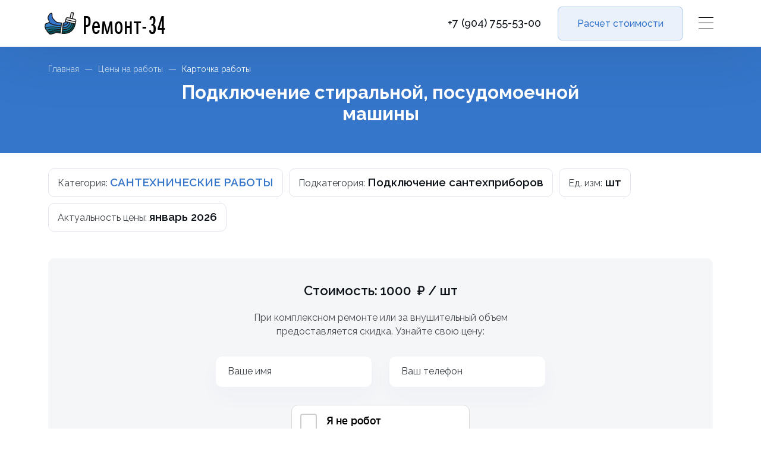

--- FILE ---
content_type: text/html; charset=utf-8
request_url: https://remont-34.ru/price/podklyuchenie-stiralnoy-posudomoechnoy-mashiny
body_size: 21166
content:
<!doctype html>
<html data-n-head-ssr lang="ru" data-n-head="%7B%22lang%22:%7B%22ssr%22:%22ru%22%7D%7D">
  <head >
    <title>Подключение стиральной, посудомоечной машины в Волгограде - цена 1000 руб за шт | Ремонт-34</title><meta data-n-head="ssr" charset="utf-8"><meta data-n-head="ssr" name="viewport" content="width=device-width, initial-scale=1.0, maximum-scale=1.0, minimum-scale=1.0, user-scalable=no, target-densityDpi=device-dpi"><meta data-n-head="ssr" name="msapplication-TileColor" content="#2d89ef"><meta data-n-head="ssr" name="theme-color" content="#ffffff"><meta data-n-head="ssr" name="description" content="Полная информация и актуальная цена на работу - подключение стиральной, посудомоечной машины, а также перечень необходимых материалов для ее производства."><link data-n-head="ssr" rel="icon" type="image/x-icon" href="/favicon.ico"><link data-n-head="ssr" rel="apple-touch-icon" sizes="180x180" href="/favicon/apple-touch-icon.png"><link data-n-head="ssr" rel="icon" type="image/png" sizes="32x32" href="/favicon/favicon-32x32.png"><link data-n-head="ssr" rel="icon" type="image/png" sizes="16x16" href="/favicon/favicon-16x16.png"><link data-n-head="ssr" rel="manifest" href="/favicon/site.webmanifest"><link data-n-head="ssr" rel="mask-icon" href="/favicon/safari-pinned-tab.svg" color="#5bbad5"><link data-n-head="ssr" rel="stylesheet" href="https://fonts.googleapis.com/css2?family=Raleway:wght@300;400;500;600;700;800&amp;display=swap"><link data-n-head="ssr" rel="stylesheet" href="https://unpkg.com/swiper@6.8.4/swiper-bundle.min.css"><script data-n-head="ssr" src="https://unpkg.com/swiper@6.8.4/swiper-bundle.min.js" rel="preload"></script><script data-n-head="ssr" src="https://smartcaptcha.yandexcloud.net/captcha.js" rel="preload"></script><link rel="preload" href="/_nuxt/7e3a8bd.js" as="script"><link rel="preload" href="/_nuxt/5178a61.js" as="script"><link rel="preload" href="/_nuxt/7c10efb.js" as="script"><link rel="preload" href="/_nuxt/78f793a.js" as="script"><style data-vue-ssr-id="2c80b33a:0 7e56e4e3:0 620c4d0c:0 8c7bd726:0 30242fcd:0 90ef9276:0 59e6b086:0 74d78202:0 0a6de2e6:0 d60bb666:0 8748079a:0 6db2e6cd:0 9dee45a6:0 0348ad66:0">a,abbr,acronym,address,applet,article,aside,audio,b,big,blockquote,body,canvas,caption,center,cite,code,dd,del,details,dfn,div,dl,dt,em,embed,fieldset,figcaption,figure,footer,form,h1,h2,h3,h4,h5,h6,header,hgroup,html,i,iframe,img,ins,kbd,label,legend,li,mark,menu,nav,object,ol,output,p,pre,q,ruby,s,samp,section,small,span,strike,strong,sub,summary,sup,table,tbody,td,tfoot,th,thead,time,tr,tt,u,ul,var,video{margin:0;padding:0;border:0;font-size:100%;font:inherit;vertical-align:baseline;box-sizing:border-box}article,aside,details,figcaption,figure,footer,header,hgroup,menu,nav,section{display:block}body{line-height:1}ol,ul{list-style:none}blockquote,q{quotes:none}blockquote:after,blockquote:before,q:after,q:before{content:"";content:none}table{border-collapse:collapse;border-spacing:0}a,a:hover,a:visited{text-decoration:none;cursor:pointer}body,html{font-family:"Raleway",sans-serif;font-style:normal;color:#0c1218;height:100%}@font-face{font-family:"WiGuru4";src:url(/_nuxt/fonts/WiGuru4.9e77d7c.eot);src:url(/_nuxt/fonts/WiGuru4.9e77d7c.eot?#iefix) format("embedded-opentype"),url(/_nuxt/fonts/WiGuru4.f87bfef.woff) format("woff"),url(/_nuxt/fonts/WiGuru4.e43728c.ttf) format("truetype"),url(/_nuxt/img/WiGuru4.930f3c2.svg#WiGuru4) format("svg")}.wrapper{display:flex;flex-direction:column;min-height:100%}.container{max-width:1150px;min-width:320px;margin:0 auto}.lock{overflow:hidden}.action-btn{height:55px;background:#3576cb;border-radius:8px;display:flex;align-items:center;justify-content:center;font-style:normal;font-weight:500;font-size:16px;line-height:23px;color:#fff;cursor:pointer}.action-btn:hover{opacity:.8}a{text-underline-position:under}.swiper-pagination{left:0;bottom:10px;width:100%}.swiper-pagination span{margin:0 4px}.swiper-pagination-bullet-active{background-color:#3576cb!important}
.nuxt-progress{position:fixed;top:0;left:0;right:0;height:2px;width:0;opacity:1;transition:width .1s,opacity .4s;background-color:#000;z-index:999999}.nuxt-progress.nuxt-progress-notransition{transition:none}.nuxt-progress-failed{background-color:red}
.default__content{display:flex;flex-direction:column;padding-top:56px;height:100vh}@media(min-width:767px){.default__content{padding-top:78px}}.default__content main{flex:1 0 auto}.default__content h2{margin:0 auto 31px;padding-left:16px;padding-right:16px;font-style:normal;font-weight:600;font-size:19px;line-height:113.5%;text-align:center}@media(min-width:767px){.default__content h2{font-style:normal;font-weight:600;font-size:22px;line-height:26px}}.title{background:#3576cb}.title .container{padding:27px 16px 29px}@media(min-width:767px){.title .container{padding:32px 16px 48px}}.title .breadcrumbs{display:flex;align-items:center;font-style:normal;font-weight:400;font-size:14px;line-height:12px;color:#fff}@media(max-width:766px){.title .breadcrumbs{display:none}}.title .breadcrumbs a,.title .breadcrumbs a:hover,.title .breadcrumbs a:visited{font-style:normal;font-weight:400;font-size:14px;line-height:12px;color:#fff;opacity:.75;text-decoration:none}.title .breadcrumbs a:hover{opacity:1}.title .breadcrumbs span{margin-left:10px;margin-right:10px;width:12px;height:0;border-top:1px solid #fff;opacity:.5}.title h1{font-style:normal;font-weight:700;font-size:22px;line-height:26px;text-align:center;color:#fff;max-width:767px;margin-left:auto;margin-right:auto}@media(min-width:767px){.title h1{margin-top:15px;font-size:31px;line-height:36px}}.info-wrapper{display:flex;flex-wrap:wrap}.info-block{padding:12px 15px;margin-bottom:10px;margin-right:10px;background:#fff;border:1px solid #e1e4ec;box-sizing:border-box;border-radius:10px;font-style:normal;font-weight:600;font-size:19px;line-height:113.5%}.info-block span{font-style:normal;font-weight:400;font-size:16px;line-height:20px;color:#0c1218;opacity:.8}.info-block a,.info-block a:hover,.info-block a:visited{font-style:normal;font-weight:600;font-size:19px;line-height:113.5%;color:#3576cb}.info-block a:hover{text-decoration:none}.content-block{padding:26px 16px 35px}@media(min-width:767px){.dt{display:table;width:100%;border-bottom:1px solid #e1e4ec}}.dt__header{display:none}@media(min-width:767px){.dt__header{display:table-row;background:#3576cb;font-style:normal;font-weight:400;font-size:14px;line-height:12px;color:#fff}.dt__header>div{display:table-cell;padding:27px 16px;border-right:1px solid #e1e4ec}.dt__header>div:first-child{border-radius:10px 0 0 0;padding:27px 35px}.dt__header>div:last-child{border-radius:0 10px 0 0;border-right:1px solid #3576cb}}.dt__row{margin-bottom:20px}@media(min-width:767px){.dt__row{display:table-row;margin-bottom:0}.dt__row:last-child{border-bottom:1px solid #e1e4ec}}.dt__row>div{background:#f5f6f8;border-bottom:1px solid #e1e4ec;display:flex;flex-wrap:wrap;align-items:center;font-style:normal;font-weight:400;font-size:14px;line-height:15px}@media(min-width:767px){.dt__row>div{display:table-cell;flex-wrap:nowrap;border-right:1px solid #e1e4ec;border-bottom:none}.dt__row>div:first-child{border-left:1px solid #e1e4ec}}.dt__row>div span{opacity:.85;width:calc((100% - 20px)/2);padding:13px 0 13px 16px}.dt__row>div span:last-child{padding:17px 16px 17px 0;margin-left:20px;text-align:center;font-size:16px;line-height:20px}@media(min-width:767px){.dt__row>div span{display:block;width:100%;padding:13px}.dt__row>div span:last-child{padding:13px;margin-left:0;text-align:left}}.dt__row>div:first-child{background:#3576cb;opacity:1;padding:18px 16px;font-style:normal;font-weight:500;font-size:18px;line-height:20px;color:#fff}.dt__row>div:first-child a,.dt__row>div:first-child a:hover,.dt__row>div:first-child a:visited{font-style:normal;font-weight:500;font-size:18px;line-height:20px;color:#fff;display:block}@media(min-width:767px){.dt__row>div:first-child{display:table-cell;background:#f5f6f8;color:#0c1218;padding:18px 16px 18px 35px}.dt__row>div:first-child a,.dt__row>div:first-child a:hover,.dt__row>div:first-child a:visited{color:#3576cb;text-decoration:underline;-webkit-text-decoration-color:rgba(53,118,203,.2);text-decoration-color:rgba(53,118,203,.2);display:inline}.dt__row>div:first-child a:hover{text-decoration:none}}@media(min-width:767px){.dt__row:nth-child(odd)>div{background:#fff}}.dt.hidden>div{display:none}.dt.hidden>div:last-child{display:block}@media(min-width:767px){.paper-container{max-width:750px;margin:0 auto}}.paper-container .paper-menu{margin-bottom:27px;border:1px solid rgba(157,160,179,.2);border-radius:10px;padding:29px 20px 32px}@media(min-width:767px){.paper-container .paper-menu{padding:29px 35px 32px}}.paper-container .paper-menu ul li{margin-bottom:15px}.paper-container .paper-menu ul li a,.paper-container .paper-menu ul li a:hover,.paper-container .paper-menu ul li a:visited{font-style:normal;font-weight:500;font-size:18px;line-height:20px;color:#3576cb;text-decoration:none}.paper-container .paper-menu ul li ul{margin-top:15px;margin-left:20px}.paper-container .paper-menu ul li ul a,.paper-container .paper-menu ul li ul a:hover,.paper-container .paper-menu ul li ul a:visited{font-size:16px;line-height:23px}.paper-container h2{text-align:left;padding:0;margin-top:24px;margin-bottom:13px}.paper-container h3{text-align:left;margin-top:21px}.paper-container h3,.paper-container h3 a,.paper-container h3 a:hover,.paper-container h3 a:visited{font-style:normal;font-weight:600;font-size:19px;line-height:113.5%}.paper-container h4{text-align:left;margin-top:20px;font-weight:500}.paper-container h4,.paper-container strong{font-style:normal;font-size:16px;line-height:23px}.paper-container strong{font-weight:600}.paper-container>div,.paper-container p,.paper-container ul{margin-top:13px;font-style:normal;font-weight:400;font-size:16px;line-height:23px;color:rgba(12,18,24,.75)}.paper-container>div img,.paper-container p img,.paper-container ul img{max-width:100%}.paper-container a,.paper-container a:hover,.paper-container a:visited{font-style:normal;font-weight:500;font-size:16px;line-height:23px;color:#3576cb;text-decoration:underline;-webkit-text-decoration-color:rgba(53,118,203,.2);text-decoration-color:rgba(53,118,203,.2)}.paper-container a:hover{text-decoration:none}.paper-container>ul li{position:relative;margin-top:15px;font-style:normal;font-weight:400;font-size:16px;line-height:23px;color:rgba(12,18,24,.75);padding-left:27px}.paper-container>ul li:before{display:block;position:absolute;top:3px;left:0;content:"";height:18px;width:18px;background:url([data-uri]) 50% no-repeat #3576cb;border:1px solid hsla(0,0%,100%,.2);border-radius:50%}.paper-container>ul li ul li{padding-left:15px}.paper-container>ul li ul li:before{display:block;position:absolute;top:0;left:0;content:"-";height:18px;width:15px;background:none;border:none;border-radius:none}.paper-container div.two-cols div:first-child{margin-bottom:10px}@media(min-width:767px){.paper-container div.two-cols{display:flex;justify-content:space-between}.paper-container div.two-cols div{width:calc((100% - 20px)/2)}.paper-container div.two-cols div:first-child{margin-bottom:0}}
.header{position:fixed;z-index:10}.header,.header:before{width:100%;top:0;left:0}.header:before{content:"";position:absolute;height:100%;background:hsla(0,0%,100%,.05);border-bottom:1px solid hsla(0,0%,100%,.13);z-index:2;transition:all .3s ease 0s;filter:drop-shadow(0 0 50px rgba(12,18,24,.15))}.header__body{position:relative;z-index:3;height:56px;display:flex;justify-content:space-between;align-items:center}@media(min-width:767px){.header__body{height:78px}}.header__logo{text-decoration:none;border:0;display:flex;align-items:center}.header__logo>span:first-child{position:relative;margin-left:10px;height:33px;width:47px;transition:none}@media(min-width:767px){.header__logo>span:first-child{height:38px;width:54px}}.header__logo>span:first-child img{display:block;position:absolute;top:0;left:0;width:100%}.header__logo>span:first-child img:last-child{opacity:0;transition:all .3s ease 0s}.header__logo>span:last-child{margin-left:10px;font-size:32px;font-family:"WiGuru4","sans-serif";line-height:112.4%;color:#fff;letter-spacing:1px;transition:all .3s ease 0s}@media(min-width:767px){.header__logo>span:last-child{font-size:45px}}.header__content,.header__phone{display:flex;align-items:center}.header__phone{position:relative;justify-content:space-around;background:hsla(0,0%,100%,.1);border:1px solid hsla(0,0%,100%,.3);box-sizing:border-box;border-radius:8px;height:35px;width:35px;margin-right:20px}.header__phone:hover{border:1px solid hsla(0,0%,100%,.65)}.header__phone:active{border:1px solid #fff}.header__phone img{display:block;position:absolute;top:8.5px;left:8.5px}.header__phone img:last-child{opacity:0}@media(min-width:767px){.header__phone{background:none;border:0;height:auto;width:auto;font-weight:500;font-size:18px;line-height:20px;color:#fff;margin-right:28px}.header__phone:active,.header__phone:hover{border:none}}.header__btn{display:flex;align-items:center;justify-content:space-around;background:hsla(0,0%,100%,.1);border:1px solid hsla(0,0%,100%,.3);box-sizing:border-box;border-radius:8px;width:211px;height:57px;font-weight:500;font-size:16px;line-height:23px;text-align:center;color:#fff;margin-right:26px}.header__btn:hover{border:1px solid hsla(0,0%,100%,.65)}.header__btn:active{border:1px solid #fff}.header__burger-wrapper{cursor:pointer;height:56px;display:flex;align-items:center}@media(min-width:767px){.header__burger-wrapper{height:78px}}.header__burger{position:relative;margin-right:15px;width:25px;height:20px}.header__burger:after,.header__burger:before{content:"";position:absolute;left:0;width:100%;height:1px;background-color:#fff;transition:all .3s ease 0s}.header__burger:before{top:0}.header__burger:after{bottom:0}.header__burger span{position:absolute;left:0;width:100%;height:1px;background-color:#fff;top:9px;transition:all .3s ease 0s}.header__burger_active:before{transform:rotate(45deg);top:9px}.header__burger_active:after{transform:rotate(-45deg);bottom:10px}.header__burger_active span{transform:scale(0)}.header_active:before{background-color:#fff;border-bottom:1px solid #e1e4ec}.header_active .header__logo span:first-child img:last-child{opacity:1}.header_active .header__logo span{color:#000}.header_active .header__phone{background:rgba(36,39,44,.1);border:1px solid rgba(53,118,203,.3)}.header_active .header__phone:hover{border:1px solid rgba(53,118,203,.65)}.header_active .header__phone:active{border:1px solid #3576cb}.header_active .header__phone img:last-child{opacity:1}@media(min-width:767px){.header_active .header__phone{background:none;border:none;color:#0c1218}.header_active .header__phone:active,.header_active .header__phone:hover{border:none}}.header_active .header__btn{background:rgba(53,118,203,.1);border:1px solid rgba(53,118,203,.3);color:#3576cb}.header_active .header__btn:hover{border:1px solid rgba(53,118,203,.65)}.header_active .header__btn:active{border:1px solid #3576cb}.header_active .header__burger:after,.header_active .header__burger:before,.header_active .header__burger span{background-color:#000}
.menu{position:fixed;left:0;top:-100%;width:100%;height:100%;background-color:#f5f6f8;padding-top:56px;z-index:1;transition:all .5s ease 0s;overflow:hidden}@media(min-width:767px){.menu{padding-top:78px}}.menu_active{top:0}.menu__container{height:100%}.menu__content{height:100%;display:flex;flex-direction:column}.menu__links-container{flex:1 0 auto;display:flex;align-items:flex-start}.menu__main{flex:0 1 45%;padding:25px 8px 25px 15px;max-width:360px;background:rgba(225,228,236,.35);border-radius:0 0 10px 0}@media(min-width:757px){.menu__main{padding:0 0 35px;border-radius:0 0 10px 10px}}.menu__main ul li{font-weight:500;font-size:16px;line-height:18px;margin-bottom:34px}.menu__main ul li a,.menu__main ul li a:hover,.menu__main ul li a:visited{display:block;color:inherit;text-decoration:none}.menu__main ul li.selected a{color:#3576cb}@media(min-width:767px){.menu__main ul li{font-style:normal;font-weight:400;font-size:19px;line-height:105%;margin-bottom:0}.menu__main ul li a{display:block;padding:13px 30px 17px}.menu__main ul li:hover{background:rgba(53,118,203,.05)}.menu__main ul li:hover a{color:#3576cb}.menu__main ul li.selected{background:#3576cb!important}.menu__main ul li.selected a{color:#fff!important}}.menu__subs{flex:1 0 55%;height:calc(100vh - 156px);padding:0 16px 25px 20px;margin-top:25px;overflow-y:auto}@media(min-width:767px){.menu__subs{height:calc(100vh - 128px);padding:0 30px 25px;margin-top:35px;display:flex;flex-direction:column;flex-wrap:wrap}}.menu__subs a,.menu__subs a:hover,.menu__subs a:visited{color:inherit;text-decoration:none}.menu__subs a:hover{color:#3576cb}.menu__subs ul{margin-bottom:34px}@media(min-width:767px){.menu__subs ul{margin-bottom:12px;margin-right:30px}}.menu__subs ul li{margin-bottom:13px;opacity:.75}@media(min-width:767px){.menu__subs ul li{padding-right:10px}}.menu__subs ul li.selected1{opacity:1}.menu__subs ul li.selected1 a{display:inline-block;font-weight:500;font-size:16px;color:#fff!important;background:#3576cb!important;border-radius:10px;padding:5px 10px 4px 9px}.menu__subs ul li.group{font-style:normal;font-weight:500;font-size:16px;line-height:23px;opacity:1}.menu__subs ul li.group a.selected{color:#3576cb}
.captcha-container{min-width:300px;width:300px;margin:0 auto 25px}.captcha-error{width:100%;text-align:center;margin:0 auto 25px;color:red}.popup__subtitle{font-style:normal;font-weight:600;font-size:19px;line-height:113.5%;text-align:center;margin-bottom:25px}@media(min-width:767px){.popup__subtitle{margin-bottom:27px}}.popup__fields-wrapper{margin-bottom:20px}@media(min-width:767px){.popup__fields-wrapper{display:flex;justify-content:center;flex-wrap:wrap}}.popup__field{margin-bottom:10px}@media(min-width:767px){.popup__field{width:262px}.popup__field:first-child{margin-right:30px}}.popup__field-txt{margin-bottom:10px}@media(min-width:767px){.popup__field-txt{min-width:554px;margin-top:10px}}.popup__send-wrapper{display:flex;flex-direction:column;align-items:center;margin-bottom:10px}@media(min-width:767px){.popup__send-wrapper{margin-bottom:15px}}.popup__captcha{margin-bottom:25px}.popup__send-btn{height:55px;min-width:261px;padding:0 35px;display:flex;align-items:center;justify-content:space-around;background:#3576cb;border-radius:8px;margin-bottom:7px;cursor:pointer;font-style:normal;font-weight:500;font-size:16px;line-height:23px;color:#fff}.popup__send-btn:hover{opacity:.85}.popup__send-btn:active{opacity:.7}.popup__send-btn.loading img{width:30px}.popup__send-description{text-align:center}.popup__policy,.popup__send-description{font-style:normal;font-weight:400;font-size:14px;line-height:22px}.popup__policy{color:rgba(12,18,24,.75)}.popup__policy a{color:#3576cb;border-bottom:1px solid rgba(53,118,203,.2)}.popup__policy a:hover{border-bottom:1px solid hsla(0,0%,100%,.65)}.popup__policy a:active{border-bottom:none}@media(min-width:767px){.popup__policy{text-align:center}}.popup__html{margin-bottom:33px}@media(min-width:767px){.popup__html{margin-bottom:41px}}.popup__html div{border:1px solid rgba(157,160,179,.25);border-radius:10px;margin-bottom:10px;padding:23px 20px}.popup__html div span{display:block;font-style:normal;font-weight:500;font-size:18px;line-height:20px;margin-bottom:19px}.popup__html div ul li{position:relative;font-style:normal;font-weight:400;font-size:16px;line-height:20px;color:rgba(12,18,24,.7);padding-left:30px;margin-bottom:6px}.popup__html div ul li:before{position:absolute;top:2px;left:0;display:block;content:"";height:18px;width:18px;background:url([data-uri]) 50% no-repeat #3576cb;border:1px solid hsla(0,0%,100%,.2);border-radius:50%;opacity:1}
.popup{position:fixed;width:100%;height:100%;background:rgba(12,18,24,.5);-webkit-backdrop-filter:blur(20px);backdrop-filter:blur(20px);top:0;left:0;z-index:11;opacity:0;visibility:hidden;transition:all .5s ease 0s}.popup.active{opacity:1;visibility:visible}.popup.active .popup__content{opacity:1;transform:translate(0) scale(1);will-change:transform}.popup__body{min-height:100%;display:flex;align-items:center;justify-content:center}.popup__content{position:relative;width:100%;height:100vh;background:#f4f6f8;padding:51px 16px 18px;opacity:0;transform:translateY(-100%) scale(.5);transition:all .5s ease-out 0s}@media(min-width:767px){.popup__content{width:750px;height:auto;padding:77px 16px 34px;border-radius:10px}}.popup__close{position:absolute;height:35px;width:35px;top:8px;right:16px;z-index:2;display:block;background:#fff;border-radius:50%;cursor:pointer}@media(min-width:767px){.popup__close{top:25px;right:25px;transform:scale(1.286)}}.popup__close:after,.popup__close:before{content:"";position:absolute;width:15px;height:1px;background-color:#3576cb}.popup__close:before{transform:rotate(45deg);top:17px;left:10px}.popup__close:after{transform:rotate(-45deg);bottom:17px;left:10px}.popup__close:hover{opacity:.8}.popup__text{min-height:300px;overflow-y:auto;max-height:calc(100vh - 100px);padding-bottom:70px}@media(min-width:767px){.popup__text{max-height:calc(100vh - 140px);padding-bottom:0}.popup__text::-webkit-scrollbar{width:0}}.popup__title{font-style:normal;font-weight:700;font-size:22px;line-height:26px;text-align:center;margin-bottom:23px}@media(min-width:767px){.popup__title{font-style:normal;font-weight:700;font-size:31px;line-height:36px;margin-bottom:21px}}.popup__description{font-style:normal;font-weight:400;font-size:16px;line-height:20px;text-align:center;opacity:.75;margin-bottom:31px}@media(min-width:767px){.popup__description{width:510px;margin:0 auto 31px}}
.txt-field{height:51px;background:#fff;box-shadow:0 15px 35px rgba(11,64,130,.03);border-radius:10px;padding:15px 20px 0;cursor:text;transition:padding .3s ease 0s}.txt-field.txtarea{height:100px}.txt-field.focused{border-bottom:1px solid #3576cb}.txt-field.active{padding-top:3px}.txt-field.active .txt-field__label{font-style:normal;font-weight:400;font-size:13px;line-height:22px}.txt-field.active .txt-field__input{opacity:1;transition:opacity 0s ease .3s}.txt-field__label{font-style:normal;font-weight:400;font-size:16px;line-height:20px;opacity:.8;transition:font-size .3s ease 0s}.txt-field__input{opacity:0;transition:opacity 0s ease 0s}.txt-field__input,.txt-field__input textarea{position:relative;font-style:normal;font-weight:500;font-size:16px;line-height:23px}.txt-field__input textarea{width:100%;font-family:Raleway;background:none;border:none;outline:none}.txt-field__input input{position:relative;width:100%;font-family:Raleway;font-style:normal;font-weight:500;font-size:16px;line-height:23px;background:none!important;border:none!important;outline:none!important;margin:0;padding:0}.txt-field__input div{display:flex;align-items:center;position:relative}.txt-field__input div span{font-style:normal;font-weight:500;font-size:16px;line-height:23px;position:relative;margin-right:3px}.txt-field.error{color:#eb5757}.txt-field.error.focused{border-bottom:1px solid #eb5757}.txt-field.error input{color:#eb5757}
.photo-popup__content{text-align:center}.photo-popup__content img{max-width:100%}.photo-popup__content.loading{display:none}.photo-popup__loading{min-height:200px;display:flex;align-items:center;justify-content:center}
.pf-popup-base .popup__content{padding:0}@media(min-width:767px){.pf-popup-base .popup__content{overflow:hidden;padding:0 0 34px}}.pf-popup-base .popup__text{max-height:calc(100vh - 50px);padding-bottom:80px}@media(min-width:767px){.pf-popup-base .popup__text{max-height:calc(100vh - 140px);padding-bottom:0}}.pf-popup__swiper-button-prev{display:none;color:#3576cb}@media(min-width:767px){.pf-popup__swiper-button-prev{display:block}}.pf-popup__swiper-button-next{display:none;color:#3576cb}@media(min-width:767px){.pf-popup__swiper-button-next{display:block}}.pf-popup__swiper-wrapper{padding-bottom:40px}@media(min-width:767px){.pf-popup__swiper-slide{background:#e1e4ec}}.pf-popup__photo img{max-width:100%;display:block}@media(min-width:767px){.pf-popup__photo img{margin:0 auto}}.pf-popup__wrapper{padding:15px 16px 0}@media(min-width:767px){.pf-popup__wrapper{padding:35px}}.pf-popup__title{font-style:normal;font-weight:700;font-size:22px;line-height:26px}@media(min-width:767px){.pf-popup__title{font-style:normal;font-weight:700;font-size:31px;line-height:36px}}.pf-popup__info{margin-top:20px}.pf-popup__info span{margin-bottom:5px;display:block;font-style:normal;font-weight:500;font-size:16px;line-height:23px}@media(min-width:767px){.pf-popup__info span{margin-bottom:10px;font-style:normal;font-weight:500;font-size:19px;line-height:113.5%}}.pf-popup__view-popup{margin-top:25px}@media(min-width:767px){.pf-popup__view-popup{margin-top:35px}}.pf-popup__view-popup a{width:275px;margin:0 auto}
.price{margin-bottom:28px}@media(min-width:767px){.price{margin-bottom:58px}}@media(min-width:767px){.price__container{padding:0 16px}}.price__lead-block{background:#f5f6f8;margin-bottom:27px}@media(min-width:767px){.price__lead-block{border-radius:10px;padding:41px 16px 29px;margin-bottom:41px}}.price__materials{margin-bottom:27px}
.captcha-container{min-width:300px;width:300px;margin:0 auto 25px}.captcha-error{width:100%;text-align:center;margin:0 auto 25px;color:red}.lead-form{max-width:767px;margin:0 auto}.lead-form__title{font-style:normal;font-weight:600;font-size:22px;line-height:26px;text-align:center}.lead-form__description{margin-top:21px;font-style:normal;font-weight:400;font-size:16px;line-height:23px;text-align:center;opacity:.75}@media(min-width:767px){.lead-form__description{width:510px;margin:21px auto 0}}.lead-form__fields-wrapper{margin-top:31px;margin-bottom:20px}@media(min-width:767px){.lead-form__fields-wrapper{display:flex;justify-content:center}}.lead-form__field{margin-bottom:10px}@media(min-width:767px){.lead-form__field{width:262px}.lead-form__field:first-child{margin-right:30px}}.lead-form__send-wrapper{display:flex;flex-direction:column;align-items:center;margin-bottom:10px}@media(min-width:767px){.lead-form__send-wrapper{margin-bottom:15px}}.lead-form__captcha{height:100px;margin-bottom:25px}.lead-form__send-btn{height:55px;min-width:261px;padding:0 35px;display:flex;align-items:center;justify-content:space-around;background:#3576cb;border-radius:8px;margin-bottom:7px;cursor:pointer;font-style:normal;font-weight:500;font-size:16px;line-height:23px;color:#fff}.lead-form__send-btn:hover{opacity:.85}.lead-form__send-btn:active{opacity:.7}.lead-form__send-btn.loading img{width:30px}.lead-form__send-description{text-align:center}.lead-form__policy,.lead-form__send-description{font-style:normal;font-weight:400;font-size:14px;line-height:22px}.lead-form__policy{color:rgba(12,18,24,.75)}.lead-form__policy a{color:#3576cb;border-bottom:1px solid rgba(53,118,203,.2)}.lead-form__policy a:hover{border-bottom:1px solid hsla(0,0%,100%,.65)}.lead-form__policy a:active{border-bottom:none}@media(min-width:767px){.lead-form__policy{text-align:center}}.lead-form__html{margin-bottom:33px}@media(min-width:767px){.lead-form__html{margin-bottom:41px}}.lead-form__html div{border:1px solid rgba(157,160,179,.25);border-radius:10px;margin-bottom:10px;padding:23px 20px}.lead-form__html div span{display:block;font-style:normal;font-weight:500;font-size:18px;line-height:20px;margin-bottom:19px}.lead-form__html div ul li{position:relative;font-style:normal;font-weight:400;font-size:16px;line-height:20px;color:rgba(12,18,24,.7);padding-left:30px;margin-bottom:6px}.lead-form__html div ul li:before{position:absolute;top:2px;left:0;display:block;content:"";height:18px;width:18px;background:url([data-uri]) 50% no-repeat #3576cb;border:1px solid hsla(0,0%,100%,.2);border-radius:50%;opacity:1}
.footer{background:#3576cb}.footer,.footer a,.footer a:hover,.footer a:visited{font-style:normal;font-weight:500;font-size:16px;line-height:23px;color:#fff}.footer a,.footer a:hover,.footer a:visited{text-decoration:underline;-webkit-text-decoration-color:hsla(0,0%,100%,.2);text-decoration-color:hsla(0,0%,100%,.2);text-underline-position:under}.footer a:hover{text-decoration:none}.footer .footer__top{border-bottom:1px solid hsla(0,0%,100%,.2)}.footer .footer__top:last-child{border-bottom:0}@media(min-width:767px){.footer .footer__top.gray{background:#eceff3;border-bottom:0}}.footer__lead-form{background:#f5f6f8;color:#0c1218}@media(min-width:767px){.footer__lead-form{background:url(/_nuxt/img/footer-fon1.549135e.svg) no-repeat #f5f6f8;background-size:cover}}.footer__lead-form__content{padding:46px 16px 34px}@media(min-width:767px){.footer__lead-form__content{padding:72px 16px 50px}}.footer__lead-form__h2{font-style:normal;font-weight:700;font-size:22px;line-height:26px}@media(min-width:767px){.footer__lead-form__h2{font-size:31px;line-height:36px}}.footer__lead-form__description{margin-top:22px;font-style:normal;font-weight:400;font-size:16px;line-height:20px;opacity:.75}.footer__lead-form__wrapper{margin-top:31px}@media(min-width:767px){.footer__lead-form__wrapper{display:flex;align-items:center}}.footer__lead-form__send-btn{margin-top:20px;width:168px;display:flex;align-items:center;justify-content:space-around}@media(min-width:767px){.footer__lead-form__send-btn{margin-top:0;margin-left:23px}}.footer__lead-form__send-btn.loading img{width:30px}.footer__lead-form__policy{margin-top:31px;font-style:normal;font-weight:400;font-size:14px;line-height:20px;color:#0c1218;opacity:.75}.footer__lead-form__policy a,.footer__lead-form__policy a:hover,.footer__lead-form__policy a:visited{font-size:14px;line-height:20px;color:#3576cb;text-decoration:underline;-webkit-text-decoration-color:rgba(53,118,203,.2);text-decoration-color:rgba(53,118,203,.2)}.footer__lead-form__policy a:hover{color:#3576cb;-webkit-text-decoration-color:hsla(0,0%,100%,.65);text-decoration-color:hsla(0,0%,100%,.65)}.footer__lead-form__policy a:active{text-decoration:none}.footer__top-container{position:relative}@media(min-width:767px){.footer__top-container{display:flex}}.footer__engineer{position:absolute;bottom:0;right:0}@media(max-width:1100px){.footer__engineer{width:calc(-650px + 100vw)}}@media(max-width:900px){.footer__engineer{display:none}}.footer__items-wrapper{border-bottom:1px solid hsla(0,0%,100%,.2);padding:26px 16px 13px;-moz-columns:2;column-count:2}@media(min-width:767px){.footer__items-wrapper{-moz-columns:3;column-count:3;padding-top:53px;padding-bottom:43px;border-bottom:none}}.footer__items-wrapper.gray{background:#eceff3}.footer__items-wrapper.gray a,.footer__items-wrapper.gray a:hover,.footer__items-wrapper.gray a:visited{color:#3576cb;-webkit-text-decoration-color:rgba(53,118,203,.2);text-decoration-color:rgba(53,118,203,.2)}.footer__item{margin-bottom:15px}.footer__item,.footer__item a,.footer__item a:hover,.footer__item a:visited{line-height:20px}@media(min-width:767px){.footer__item{margin-right:10px}}@media(min-width:797px){.footer__item{margin-right:20px}}@media(min-width:827px){.footer__item{margin-right:30px}}@media(min-width:857px){.footer__item{margin-right:40px}}@media(min-width:887px){.footer__item{margin-right:50px}}.footer__btns{padding:15px 16px 17px;display:flex;align-items:center}@media(min-width:767px){.footer__btns{flex-direction:column;align-items:flex-end;flex:1 0 auto;padding-top:53px}}.footer__btns .lk-container{flex:1 0 auto}@media(min-width:767px){.footer__btns .lk-container{flex:0 0 auto;margin-bottom:24px;line-height:20px}.footer__btns .lk-container a,.footer__btns .lk-container a:hover,.footer__btns .lk-container a:visited{line-height:20px}}.footer__btns .social-container{flex:0 0 auto;display:flex}.footer__btns .social{width:35px;height:35px;background:hsla(0,0%,100%,.1);border:1px solid hsla(0,0%,100%,.3);border-radius:50%;display:flex;justify-content:center;align-items:center;margin-left:15px;flex:0 0 35px}.footer__btns .social:hover{border:1px solid hsla(0,0%,100%,.75)}.footer__info{padding:27px 16px 29px}@media(min-width:767px){.footer__info{padding:44px 16px 25px;display:flex;align-items:center}}@media(min-width:767px){.footer__content{flex:1 1 auto;padding-right:30px}}@media(min-width:767px){.footer__info-wrapper{display:flex;flex-wrap:wrap;align-items:center}}.footer__phone a,.footer__phone a:hover,.footer__phone a:visited{font-style:normal;font-weight:600;font-size:22px;line-height:26px;text-decoration:none}@media(min-width:767px){.footer__phone{margin-right:40px;margin-bottom:20px}}.footer__schedule{margin-top:17px;color:hsla(0,0%,100%,.9);font-style:normal;font-weight:400;font-size:16px;line-height:20px}@media(min-width:767px){.footer__schedule{margin-top:0;margin-right:40px;margin-bottom:20px}}.footer__schedule span{font-style:normal;font-weight:500;font-size:18px;line-height:20px;color:#fff}.footer__address{margin-top:17px;color:hsla(0,0%,100%,.9);font-style:normal;font-weight:400;font-size:16px;line-height:20px}@media(min-width:767px){.footer__address{margin-top:0;margin-right:40px;margin-bottom:20px}}.footer__address span,.footer__email{font-style:normal;font-weight:500;font-size:18px;line-height:20px;color:#fff}.footer__email{margin-top:17px}@media(min-width:767px){.footer__email{margin-top:0;margin-right:40px;margin-bottom:20px}}.footer__email a,.footer__email a:hover,.footer__email a:visited{color:hsla(0,0%,100%,.9);font-style:normal;font-weight:400;font-size:16px;line-height:20px;text-decoration:none}.footer__user-agreement{margin-top:19px}@media(min-width:767px){.footer__user-agreement{margin-top:0;margin-right:40px;margin-bottom:20px}}.footer__aefremov-link{margin-top:19px}@media(min-width:767px){.footer__aefremov-link{margin-top:0;margin-right:40px;margin-bottom:20px}}.footer__copyright{margin-top:19px;font-style:normal;font-weight:400;font-size:14px;line-height:22px;color:hsla(0,0%,100%,.7)}.footer__logo{margin-top:23px;text-align:center}.footer__logo img{width:82px}@media(min-width:767px){.footer__logo{flex:0 0 auto}}.footer__bottom-btns{align-self:flex-start;flex:0 0 auto;display:flex;flex-direction:column;align-items:flex-end}.footer__bottom-btns .lk-container{flex:0 0 auto;margin-bottom:24px;line-height:20px}.footer__bottom-btns .lk-container a,.footer__bottom-btns .lk-container a:hover,.footer__bottom-btns .lk-container a:visited{line-height:20px}.footer__bottom-btns .social-container{flex:0 0 auto;display:flex}.footer__bottom-btns .social{width:35px;height:35px;background:hsla(0,0%,100%,.1);border:1px solid hsla(0,0%,100%,.3);border-radius:50%;display:flex;justify-content:center;align-items:center;margin-left:15px;flex:0 0 35px}.footer__bottom-btns .social:hover{border:1px solid hsla(0,0%,100%,.75)}
.privacy__loading{min-height:200px;display:flex;align-items:center;justify-content:center}.privacy__content h2{margin-top:30px;font-size:18px}.privacy__content p{margin-bottom:15px}</style>
  </head>
  <body >
    <div data-server-rendered="true" id="__nuxt"><!----><div id="__layout"><div class="wrapper"><header class="header lock-padding header_active"><div class="container"><div class="header__body"><a href="/" class="header__logo"><span><img src="/img/logo-white.svg" alt="Лого белый"> <img src="/img/logo-colored.svg" alt="Лого цветной"></span> <span>Ремонт-34</span></a> <div class="header__content"><a href="tel:+79047555300" class="header__phone"><img src="/icons/phone.svg" alt="Телефон"> <img src="/icons/phone1.svg" alt="Телефон"> <!----></a> <!----> <div class="header__burger-wrapper"><div class="header__burger"><span></span></div></div></div></div> <nav class="menu"><div class="container menu__container"><div class="menu__content"><div class="menu__links-container"><div class="menu__main"><ul><li><a href="/kompleksnyy-remont">Комплексный ремонт</a></li><li><a href="/chastichnyy-remont">Частичный ремонт</a></li><li><a href="/dizayn-interera">Дизайн интерьера</a></li><li><a href="/o-kompanii">Компания</a></li><li class="selected"><a href="/prices">Цены</a></li><li><a href="/portfolio-new">Наши объекты</a></li></ul></div> <div class="menu__subs"><ul><li class="group"><a href="/prices" class="selected">
                Прайс-лист на работы
              </a></li> </ul><ul><li class="group"><a href="/material-prices">
                Прайс-лист на материалы
              </a></li> </ul><ul><li class="group"><a href="/smeti">
                Примеры смет
              </a></li> </ul><ul><li class="group"><a href="/solutions">
                Готовые решения
              </a></li> </ul></div></div></div></div></nav></div> <div class="popup"><div class="popup__body"><div class="popup__content"><a class="popup__close"></a> <div class="popup__text"><div><div class="popup__title">Заявка на расчет стоимости</div> <div class="popup__description">
      Выезд инженера и составление сметы осуществляется бесплатно и ни к чему вас не обязывает.
    </div> <!----> <!----> <div class="popup__fields-wrapper"><div class="txt-field popup__field"><div class="txt-field__label">Ваше имя</div> <div class="txt-field__input"><input value="" style="left: -1px;"></div></div> <div class="txt-field popup__field"><div class="txt-field__label">Ваш телефон</div> <div class="txt-field__input"><div><span>+7</span> <input placeholder="(555) 555-5555" autocomplete="tel" maxlength="14" pattern="[(][0-9]{3}[)] [0-9]{3}-[0-9]{4}" required="required" value=""></div></div></div> <!----></div> <div class="captcha-container"></div> <!----> <div class="popup__send-wrapper"><div class="popup__send-btn">Отправить заявку <!----></div> <div class="popup__send-description">Мы перезвоним в течение 5 минут.</div></div> <div class="popup__policy">
      Нажимая на кнопку, вы соглашаетесь с
      <a href="/privacy">условиями хранения и передачи личных данных</a>.
    </div></div></div></div></div></div> <div class="popup"><div class="popup__body"><div class="popup__content"><a class="popup__close"></a> <div class="popup__text"><div class="photo-popup"><div class="photo-popup__content"><img src=""></div> <!----></div></div></div></div></div> <div><div class="popup pf-popup-base"><div class="popup__body"><div class="popup__content"><a class="popup__close"></a> <div class="popup__text"><div class="pf-popup"><!----></div></div></div></div></div> <div class="popup"><div class="popup__body"><div class="popup__content"><a class="popup__close"></a> <div class="popup__text"><div><div class="popup__title">Запись на осмотр объекта</div> <div class="popup__description">
      Мы показываем наши объекты в работе, чтобы вы могли вживую увидеть качество нашего ремонта.
    </div> <!----> <!----> <div class="popup__fields-wrapper"><div class="txt-field popup__field"><div class="txt-field__label">Ваше имя</div> <div class="txt-field__input"><input value="" style="left: -1px;"></div></div> <div class="txt-field popup__field"><div class="txt-field__label">Ваш телефон</div> <div class="txt-field__input"><div><span>+7</span> <input placeholder="(555) 555-5555" autocomplete="tel" maxlength="14" pattern="[(][0-9]{3}[)] [0-9]{3}-[0-9]{4}" required="required" value=""></div></div></div> <!----></div> <div class="captcha-container"></div> <!----> <div class="popup__send-wrapper"><div class="popup__send-btn">Хочу посмотреть объект <!----></div> <div class="popup__send-description">Мы перезвоним в течение 5 минут.</div></div> <div class="popup__policy">
      Нажимая на кнопку, вы соглашаетесь с
      <a href="/privacy">условиями хранения и передачи личных данных</a>.
    </div></div></div></div></div></div></div></header> <div class="default__content"><main class="price"><div class="title"><div class="container"><div class="breadcrumbs"><a href="/">Главная</a> <span></span> <a href="/prices">Цены на работы</a> <span></span>
        Карточка работы
      </div> <h1>Подключение стиральной, посудомоечной машины</h1></div></div> <div class="container"><div class="content-block price__params"><div class="info-wrapper"><div class="info-block"><span>Категория: </span> <a href="/prices/santehnicheskie-raboty">САНТЕХНИЧЕСКИЕ РАБОТЫ</a></div> <div class="info-block"><span>Подкатегория: </span> Подключение сантехприборов
        </div> <div class="info-block"><span>Ед. изм:</span> шт
        </div> <div class="info-block"><span>Актуальность цены: </span> январь 2026
        </div></div></div></div> <div class="container price__container"><div class="content-block price__lead-block"><div class="lead-form"><div><div class="lead-form__title">
          Стоимость: 1000  ₽ / шт
        </div> <div class="lead-form__description">
          При комплексном ремонте или за внушительный объем предоставляется скидка. Узнайте свою цену:
        </div> <div class="lead-form__fields-wrapper"><div class="txt-field lead-form__field"><div class="txt-field__label">Ваше имя</div> <div class="txt-field__input"><input value="" style="left: -1px;"></div></div> <div class="txt-field lead-form__field"><div class="txt-field__label">Ваш телефон</div> <div class="txt-field__input"><div><span>+7</span> <input placeholder="(555) 555-5555" autocomplete="tel" maxlength="14" pattern="[(][0-9]{3}[)] [0-9]{3}-[0-9]{4}" required="required" value=""></div></div></div></div> <div class="captcha-container"></div> <!----> <div class="lead-form__send-wrapper"><div class="lead-form__send-btn">Узнать стоимость <!----></div> <div class="lead-form__send-description">
          Перезвоним через 5 минут.
        </div></div> <div class="lead-form__policy">
      Нажимая на кнопку, вы соглашаетесь с
      <a href="/privacy">условиями хранения и передачи личных данных</a>.
    </div></div></div></div> <!----></div></main> <footer><div class="footer"><!----> <div class="footer__top"><div class="container footer__top-container"><ul class="footer__items-wrapper"><li class="footer__item"><a href="/o-kompanii">О компании</a></li><li class="footer__item"><a href="/prices">Цены на ремонт</a></li><li class="footer__item"><a href="/portfolio-new">Фото ремонтов</a></li><li class="footer__item"><a href="/dizayn-interera">Дизайн-проект</a></li><li class="footer__item"><a href="/priemka-novostroyki">Приемка новостроек</a></li><li class="footer__item"><a href="/tehnologiya-remonta">Регламент ремонта</a></li><li class="footer__item"><a href="/">Ремонт квартир</a></li><li class="footer__item"><a href="/remont-ofisov">Ремонт офисов</a></li><li class="footer__item"><a href="/remont-kottedzhey">Отделка коттеджей</a></li></ul> <!----> <div class="footer__btns"><div class="social-container"><a href="https://vk.com/remontotdelka34" target="_blank" class="social"><img src="/icons/vk.svg"></a> <a href="https://www.instagram.com/remont_34.ru/" target="_blank" class="social"><img src="/icons/instagram.svg"></a></div></div></div></div> <div class="container"><div class="footer__info"><div class="footer__content"><div class="footer__info-wrapper"><div class="footer__phone"><a href="tel:+79047555300">+7 (904) 755-53-00</a></div> <div class="footer__schedule"><span>График работы:</span> Ежедневно, c 9 до 17
          </div> <div class="footer__email">
            Email: <a href="mailto:mail@remont-34.ru">mail@remont-34.ru</a></div> <div class="footer__address"><span>Адрес:</span> пр. Ленина, 94, оф 212
          </div> <div class="footer__user-agreement"><a href="/privacy">Положение о конфиденциальности</a></div> <div class="footer__aefremov-link"><a href="https://vk.com/virus_asiris" target="_blank">Поддержка сайта</a></div></div> <div class="footer__copyright">
          Информация, представленная на данном сайте, носит справочный характер и не является публичной офертой.
          © Ремонт-34 - ремонт квартир, домов и офисов в Волгограде без посредников.
        </div></div> <div class="footer__logo"><a href="/"><img src="/img/logo-white.svg"></a></div> <!----></div></div></div> <div class="popup"><div class="popup__body"><div class="popup__content"><a class="popup__close"></a> <div class="popup__text"><div><div class="popup__title">Политика конфиденциальности</div> <div class="privacy__content"></div></div></div></div></div></div></footer></div></div></div></div><script>window.__NUXT__=(function(a,b,c,d,e,f,g,h,i,j,k,l,m,n,o,p,q,r,s,t,u,v,w,x,y,z,A,B,C,D,E,F,G,H,I,J,K,L,M,N,O,P,Q,R,S,T,U,V,W,X,Y,Z,_,$,aa,ab,ac,ad,ae,af,ag,ah,ai,aj,ak,al,am,an,ao,ap,aq,ar,as,at,au,av,aw,ax,ay,az,aA,aB,aC,aD,aE,aF,aG,aH,aI,aJ,aK,aL,aM,aN,aO,aP,aQ,aR,aS,aT,aU,aV,aW,aX,aY,aZ,a_,a$,ba,bb,bc,bd,be,bf,bg,bh,bi,bj,bk,bl,bm,bn,bo,bp,bq,br,bs,bt,bu,bv,bw,bx,by,bz,bA,bB,bC,bD,bE,bF,bG,bH,bI,bJ,bK,bL,bM,bN,bO,bP){return {layout:"inner",data:[{stages:["5f6f1183a2173a0000b54d37"],redirectTable:["ustanovka-posudomoecnojstiralnoj-masiny","ustanovka-trojnika-dla-sliva-stiralnoj-masiny"],materials:[],_id:"5f8d953d37d907000091e6d5",categoryName:"САНТЕХНИЧЕСКИЕ РАБОТЫ",subCategoryName:"Подключение сантехприборов",name:"Подключение стиральной, посудомоечной машины",unitName:"шт",pricePerUnit:"1000",objectParamTag:a,description:a,createdAt:Q,updatedAt:Q,nameTag:"podklyuchenie-stiralnoy-posudomoechnoy-mashiny",categoryNameTag:R,stageIndex:3,stageName:"Чистовые работы"}],fetch:[],error:b,state:{host:"remont-34.ru",site:{city:{nameWhere:"в Волгограде",peopleName:"волгоградцы",peopleNameWhom:"волгоградцев",leroyMerlin:c,name:"Волгоград",timeZone:4,phone4:d,wordstatBase:5362,population:1014},systemMarks:{isActive:c,yaMetrika:"27759195",yaSprav:"216986683069",fbPixel:a,gaId:a},organization:{nameWhom:S,objectsPerYear:T,oldPortfolio:d,name:U,address:V,email:"mail@remont-34.ru",vkUrl:"https:\u002F\u002Fvk.com\u002Fremontotdelka34",instagramUrl:W,nameWhom1:X},priceMarks:{price:Y,servicesCoeff:Z,materialsCoeff:Z},isOldSite:c,_id:k,name:"Ремонт-34",url:"https:\u002F\u002Fremont-34.ru",marketingChannels:[{_id:"5f16d0ec4eeb132957207613",name:"Базовый",tagName:_,phoneNumber:$,startedAt:b,finishedAt:b}],rentDeals:b,createdAt:"2020-07-21T11:26:36.749Z",updatedAt:"2025-01-14T12:45:22.527Z",__v:i,settings:{specialistLayout:{specialists:[{_id:"60ec45222ef0e462504b512f",site:k,firstName:"Вячеслав",middleName:a,lastName:a,position:"Главный инженер",about:a,yearsOfExperience:"10",objectsCount:"380",simplePhoto:[],funPhoto:[],avatarPhoto:[{_id:"60ee9a081dd308cbb1d74594",originalName:aa,originalSize:47670,extension:"png",description:a,isImage:c,name:aa,originalUrl:"https:\u002F\u002Fsoyuz-otdelka.storage.yandexcloud.net\u002Ffiles\u002F60ee9a081dd308cbb1d74594.png",smallImagelUrl:"https:\u002F\u002Fsoyuz-otdelka.storage.yandexcloud.net\u002Ffiles\u002F60ee9a081dd308cbb1d74594_small.png",mediumImageUrl:"https:\u002F\u002Fsoyuz-otdelka.storage.yandexcloud.net\u002Ffiles\u002F60ee9a081dd308cbb1d74594_medium.png",mobileImageUrl:"https:\u002F\u002Fsoyuz-otdelka.storage.yandexcloud.net\u002Ffiles\u002F60ee9a081dd308cbb1d74594_mobile.png",iconName:e,updatedAt:A,createdAt:A}],createdAt:"2021-07-12T13:35:30.278Z",updatedAt:A,id:55,__v:i,fullName:"Вячеслав ",yearsOfExperienceText:u,objectsCountText:v},{_id:"60ec462d2ef0e4b16d4b5133",site:k,firstName:"Тимофей",middleName:ab,lastName:"Елисеев",position:"Электрик",about:a,yearsOfExperience:ac,objectsCount:"176",simplePhoto:[{_id:"60ec46162ef0e4f7454b5130",originalName:ad,originalSize:454487,extension:f,description:a,isImage:c,name:ad,originalUrl:"https:\u002F\u002Fsoyuz-otdelka.storage.yandexcloud.net\u002Ffiles\u002F60ec46162ef0e4f7454b5130.jpg",smallImagelUrl:"https:\u002F\u002Fsoyuz-otdelka.storage.yandexcloud.net\u002Ffiles\u002F60ec46162ef0e4f7454b5130_small.jpg",mediumImageUrl:"https:\u002F\u002Fsoyuz-otdelka.storage.yandexcloud.net\u002Ffiles\u002F60ec46162ef0e4f7454b5130_medium.jpg",mobileImageUrl:"https:\u002F\u002Fsoyuz-otdelka.storage.yandexcloud.net\u002Ffiles\u002F60ec46162ef0e4f7454b5130_mobile.jpg",iconName:e,createdAt:p,updatedAt:p}],funPhoto:[{_id:"60ec461e2ef0e40cc44b5131",originalName:ae,originalSize:457921,extension:f,description:a,isImage:c,name:ae,originalUrl:"https:\u002F\u002Fsoyuz-otdelka.storage.yandexcloud.net\u002Ffiles\u002F60ec461e2ef0e40cc44b5131.jpg",smallImagelUrl:"https:\u002F\u002Fsoyuz-otdelka.storage.yandexcloud.net\u002Ffiles\u002F60ec461e2ef0e40cc44b5131_small.jpg",mediumImageUrl:"https:\u002F\u002Fsoyuz-otdelka.storage.yandexcloud.net\u002Ffiles\u002F60ec461e2ef0e40cc44b5131_medium.jpg",mobileImageUrl:"https:\u002F\u002Fsoyuz-otdelka.storage.yandexcloud.net\u002Ffiles\u002F60ec461e2ef0e40cc44b5131_mobile.jpg",iconName:e,createdAt:p,updatedAt:p}],avatarPhoto:[{_id:"60ec46262ef0e475974b5132",originalName:af,originalSize:46635,extension:f,description:a,isImage:c,name:af,originalUrl:"https:\u002F\u002Fsoyuz-otdelka.storage.yandexcloud.net\u002Ffiles\u002F60ec46262ef0e475974b5132.jpg",smallImagelUrl:"https:\u002F\u002Fsoyuz-otdelka.storage.yandexcloud.net\u002Ffiles\u002F60ec46262ef0e475974b5132_small.jpg",mediumImageUrl:"https:\u002F\u002Fsoyuz-otdelka.storage.yandexcloud.net\u002Ffiles\u002F60ec46262ef0e475974b5132_medium.jpg",mobileImageUrl:"https:\u002F\u002Fsoyuz-otdelka.storage.yandexcloud.net\u002Ffiles\u002F60ec46262ef0e475974b5132_mobile.jpg",iconName:e,createdAt:p,updatedAt:p}],createdAt:p,updatedAt:p,id:56,__v:i,fullName:"Елисеев Тимофей Александрович",yearsOfExperienceText:u,objectsCountText:v},{_id:"60ec46942ef0e44b064b5137",site:k,firstName:"Арсений",middleName:ab,lastName:"Фомин",position:"Отделочник-универсал",about:a,yearsOfExperience:"5",objectsCount:"35",simplePhoto:[{_id:"60ec467f2ef0e4be204b5134",originalName:ag,originalSize:473117,extension:f,description:a,isImage:c,name:ag,originalUrl:"https:\u002F\u002Fsoyuz-otdelka.storage.yandexcloud.net\u002Ffiles\u002F60ec467f2ef0e4be204b5134.jpg",smallImagelUrl:"https:\u002F\u002Fsoyuz-otdelka.storage.yandexcloud.net\u002Ffiles\u002F60ec467f2ef0e4be204b5134_small.jpg",mediumImageUrl:"https:\u002F\u002Fsoyuz-otdelka.storage.yandexcloud.net\u002Ffiles\u002F60ec467f2ef0e4be204b5134_medium.jpg",mobileImageUrl:"https:\u002F\u002Fsoyuz-otdelka.storage.yandexcloud.net\u002Ffiles\u002F60ec467f2ef0e4be204b5134_mobile.jpg",iconName:e,createdAt:ah,updatedAt:ah}],funPhoto:[{_id:"60ec46882ef0e43a024b5135",originalName:ai,originalSize:464651,extension:f,description:a,isImage:c,name:ai,originalUrl:"https:\u002F\u002Fsoyuz-otdelka.storage.yandexcloud.net\u002Ffiles\u002F60ec46882ef0e43a024b5135.jpg",smallImagelUrl:"https:\u002F\u002Fsoyuz-otdelka.storage.yandexcloud.net\u002Ffiles\u002F60ec46882ef0e43a024b5135_small.jpg",mediumImageUrl:"https:\u002F\u002Fsoyuz-otdelka.storage.yandexcloud.net\u002Ffiles\u002F60ec46882ef0e43a024b5135_medium.jpg",mobileImageUrl:"https:\u002F\u002Fsoyuz-otdelka.storage.yandexcloud.net\u002Ffiles\u002F60ec46882ef0e43a024b5135_mobile.jpg",iconName:e,createdAt:r,updatedAt:r}],avatarPhoto:[{_id:"60ec46902ef0e40bb34b5136",originalName:aj,originalSize:49564,extension:f,description:a,isImage:c,name:aj,originalUrl:"https:\u002F\u002Fsoyuz-otdelka.storage.yandexcloud.net\u002Ffiles\u002F60ec46902ef0e40bb34b5136.jpg",smallImagelUrl:"https:\u002F\u002Fsoyuz-otdelka.storage.yandexcloud.net\u002Ffiles\u002F60ec46902ef0e40bb34b5136_small.jpg",mediumImageUrl:"https:\u002F\u002Fsoyuz-otdelka.storage.yandexcloud.net\u002Ffiles\u002F60ec46902ef0e40bb34b5136_medium.jpg",mobileImageUrl:"https:\u002F\u002Fsoyuz-otdelka.storage.yandexcloud.net\u002Ffiles\u002F60ec46902ef0e40bb34b5136_mobile.jpg",iconName:e,createdAt:r,updatedAt:r}],createdAt:r,updatedAt:r,id:57,__v:i,fullName:"Фомин Арсений Александрович",yearsOfExperienceText:u,objectsCountText:v},{_id:"60ec46f92ef0e477824b513c",site:k,firstName:"Назар",middleName:"Рустамович",lastName:"Каримов",position:"Сантехник",about:a,yearsOfExperience:ac,objectsCount:"106",simplePhoto:[{_id:"60ec46e52ef0e48bf94b5139",originalName:ak,originalSize:381410,extension:f,description:a,isImage:c,name:ak,originalUrl:"https:\u002F\u002Fsoyuz-otdelka.storage.yandexcloud.net\u002Ffiles\u002F60ec46e52ef0e48bf94b5139.jpg",smallImagelUrl:"https:\u002F\u002Fsoyuz-otdelka.storage.yandexcloud.net\u002Ffiles\u002F60ec46e52ef0e48bf94b5139_small.jpg",mediumImageUrl:"https:\u002F\u002Fsoyuz-otdelka.storage.yandexcloud.net\u002Ffiles\u002F60ec46e52ef0e48bf94b5139_medium.jpg",mobileImageUrl:"https:\u002F\u002Fsoyuz-otdelka.storage.yandexcloud.net\u002Ffiles\u002F60ec46e52ef0e48bf94b5139_mobile.jpg",iconName:e,createdAt:q,updatedAt:q}],funPhoto:[{_id:"60ec46eb2ef0e47c474b513a",originalName:al,originalSize:394455,extension:f,description:a,isImage:c,name:al,originalUrl:"https:\u002F\u002Fsoyuz-otdelka.storage.yandexcloud.net\u002Ffiles\u002F60ec46eb2ef0e47c474b513a.jpg",smallImagelUrl:"https:\u002F\u002Fsoyuz-otdelka.storage.yandexcloud.net\u002Ffiles\u002F60ec46eb2ef0e47c474b513a_small.jpg",mediumImageUrl:"https:\u002F\u002Fsoyuz-otdelka.storage.yandexcloud.net\u002Ffiles\u002F60ec46eb2ef0e47c474b513a_medium.jpg",mobileImageUrl:"https:\u002F\u002Fsoyuz-otdelka.storage.yandexcloud.net\u002Ffiles\u002F60ec46eb2ef0e47c474b513a_mobile.jpg",iconName:e,createdAt:q,updatedAt:q}],avatarPhoto:[{_id:"60ec46f42ef0e45cfa4b513b",originalName:am,originalSize:37106,extension:f,description:a,isImage:c,name:am,originalUrl:"https:\u002F\u002Fsoyuz-otdelka.storage.yandexcloud.net\u002Ffiles\u002F60ec46f42ef0e45cfa4b513b.jpg",smallImagelUrl:"https:\u002F\u002Fsoyuz-otdelka.storage.yandexcloud.net\u002Ffiles\u002F60ec46f42ef0e45cfa4b513b_small.jpg",mediumImageUrl:"https:\u002F\u002Fsoyuz-otdelka.storage.yandexcloud.net\u002Ffiles\u002F60ec46f42ef0e45cfa4b513b_medium.jpg",mobileImageUrl:"https:\u002F\u002Fsoyuz-otdelka.storage.yandexcloud.net\u002Ffiles\u002F60ec46f42ef0e45cfa4b513b_mobile.jpg",iconName:e,createdAt:q,updatedAt:q}],createdAt:q,updatedAt:q,id:58,__v:i,fullName:"Каримов Назар Рустамович",yearsOfExperienceText:u,objectsCountText:v}],isActive:c},portfolioLayout:{portfolios:[{objectInfo:{isActive:c,name:B,addressName:"ЖК Добров",square:"84",servicesPrice:354000,blackMaterialPrice:b,periodOfProductionDays:52},_id:"60ec53d62ef0e47b3d4b51e4",site:k,name:B,header:B,tag:"kompleksnyy-remont-v-dvuhkomnatnoy-kvartire",photos:[{additionalInfo:{isActive:d,customerPhoto:[],customerName:a,customerReview:a,price:b,periodOfProductionDays:b,addressName:a},file:[{_id:"60ec53592ef0e4e9194b51e3",originalName:an,originalSize:4221694,extension:f,description:a,isImage:c,name:an,originalUrl:"https:\u002F\u002Fsoyuz-otdelka.storage.yandexcloud.net\u002Ffiles\u002F60ec53592ef0e4e9194b51e3.jpg",smallImagelUrl:"https:\u002F\u002Fsoyuz-otdelka.storage.yandexcloud.net\u002Ffiles\u002F60ec53592ef0e4e9194b51e3_small.jpg",mediumImageUrl:"https:\u002F\u002Fsoyuz-otdelka.storage.yandexcloud.net\u002Ffiles\u002F60ec53592ef0e4e9194b51e3_medium.jpg",mobileImageUrl:"https:\u002F\u002Fsoyuz-otdelka.storage.yandexcloud.net\u002Ffiles\u002F60ec53592ef0e4e9194b51e3_mobile.jpg",iconName:e,createdAt:n,updatedAt:n}],description:C,_id:"60ec53702c58710000db6dc6"},{additionalInfo:{isActive:d,customerPhoto:[],customerName:a,customerReview:a,price:b,periodOfProductionDays:b,addressName:a},file:[{_id:"60ec51a22ef0e4573a4b51db",originalName:ao,originalSize:5007656,extension:f,description:a,isImage:c,name:ao,originalUrl:"https:\u002F\u002Fsoyuz-otdelka.storage.yandexcloud.net\u002Ffiles\u002F60ec51a22ef0e4573a4b51db.jpg",smallImagelUrl:"https:\u002F\u002Fsoyuz-otdelka.storage.yandexcloud.net\u002Ffiles\u002F60ec51a22ef0e4573a4b51db_small.jpg",mediumImageUrl:"https:\u002F\u002Fsoyuz-otdelka.storage.yandexcloud.net\u002Ffiles\u002F60ec51a22ef0e4573a4b51db_medium.jpg",mobileImageUrl:"https:\u002F\u002Fsoyuz-otdelka.storage.yandexcloud.net\u002Ffiles\u002F60ec51a22ef0e4573a4b51db_mobile.jpg",iconName:e,createdAt:n,updatedAt:n}],description:D,_id:"60ec51b72c58710000db6dc0"},{additionalInfo:{isActive:d,customerPhoto:[],customerName:a,customerReview:a,price:b,periodOfProductionDays:b,addressName:a},file:[{_id:"60ec51c42ef0e446074b51dc",originalName:ap,originalSize:4460718,extension:f,description:a,isImage:c,name:ap,originalUrl:"https:\u002F\u002Fsoyuz-otdelka.storage.yandexcloud.net\u002Ffiles\u002F60ec51c42ef0e446074b51dc.jpg",smallImagelUrl:"https:\u002F\u002Fsoyuz-otdelka.storage.yandexcloud.net\u002Ffiles\u002F60ec51c42ef0e446074b51dc_small.jpg",mediumImageUrl:"https:\u002F\u002Fsoyuz-otdelka.storage.yandexcloud.net\u002Ffiles\u002F60ec51c42ef0e446074b51dc_medium.jpg",mobileImageUrl:"https:\u002F\u002Fsoyuz-otdelka.storage.yandexcloud.net\u002Ffiles\u002F60ec51c42ef0e446074b51dc_mobile.jpg",iconName:e,createdAt:n,updatedAt:n}],description:E,_id:"60ec52322c58710000db6dc1"},{additionalInfo:{isActive:d,customerPhoto:[],customerName:a,customerReview:a,price:b,periodOfProductionDays:b,addressName:a},file:[{_id:"60ec528a2ef0e4a8144b51df",originalName:aq,originalSize:5550254,extension:f,description:a,isImage:c,name:aq,originalUrl:"https:\u002F\u002Fsoyuz-otdelka.storage.yandexcloud.net\u002Ffiles\u002F60ec528a2ef0e4a8144b51df.jpg",smallImagelUrl:"https:\u002F\u002Fsoyuz-otdelka.storage.yandexcloud.net\u002Ffiles\u002F60ec528a2ef0e4a8144b51df_small.jpg",mediumImageUrl:"https:\u002F\u002Fsoyuz-otdelka.storage.yandexcloud.net\u002Ffiles\u002F60ec528a2ef0e4a8144b51df_medium.jpg",mobileImageUrl:"https:\u002F\u002Fsoyuz-otdelka.storage.yandexcloud.net\u002Ffiles\u002F60ec528a2ef0e4a8144b51df_mobile.jpg",iconName:e,createdAt:n,updatedAt:n}],description:E,_id:"60ec52ba2c58710000db6dc4"},{additionalInfo:{isActive:d,customerPhoto:[],customerName:a,customerReview:a,price:b,periodOfProductionDays:b,addressName:a},file:[{_id:"60ec52482ef0e430584b51dd",originalName:ar,originalSize:4024404,extension:f,description:a,isImage:c,name:ar,originalUrl:"https:\u002F\u002Fsoyuz-otdelka.storage.yandexcloud.net\u002Ffiles\u002F60ec52482ef0e430584b51dd.jpg",smallImagelUrl:"https:\u002F\u002Fsoyuz-otdelka.storage.yandexcloud.net\u002Ffiles\u002F60ec52482ef0e430584b51dd_small.jpg",mediumImageUrl:"https:\u002F\u002Fsoyuz-otdelka.storage.yandexcloud.net\u002Ffiles\u002F60ec52482ef0e430584b51dd_medium.jpg",mobileImageUrl:"https:\u002F\u002Fsoyuz-otdelka.storage.yandexcloud.net\u002Ffiles\u002F60ec52482ef0e430584b51dd_mobile.jpg",iconName:e,createdAt:n,updatedAt:n}],description:o,_id:"60ec525a2c58710000db6dc2"},{additionalInfo:{isActive:d,customerPhoto:[],customerName:a,customerReview:a,price:b,periodOfProductionDays:b,addressName:a},file:[{_id:"60ec52e92ef0e43cda4b51e0",originalName:as,originalSize:5014394,extension:f,description:a,isImage:c,name:as,originalUrl:"https:\u002F\u002Fsoyuz-otdelka.storage.yandexcloud.net\u002Ffiles\u002F60ec52e92ef0e43cda4b51e0.jpg",smallImagelUrl:"https:\u002F\u002Fsoyuz-otdelka.storage.yandexcloud.net\u002Ffiles\u002F60ec52e92ef0e43cda4b51e0_small.jpg",mediumImageUrl:"https:\u002F\u002Fsoyuz-otdelka.storage.yandexcloud.net\u002Ffiles\u002F60ec52e92ef0e43cda4b51e0_medium.jpg",mobileImageUrl:"https:\u002F\u002Fsoyuz-otdelka.storage.yandexcloud.net\u002Ffiles\u002F60ec52e92ef0e43cda4b51e0_mobile.jpg",iconName:e,createdAt:n,updatedAt:n}],description:"Розетки",_id:"60ec53102c58710000db6dc5"}],createdAt:n,updatedAt:n,__v:i},{objectInfo:{isActive:c,name:F,addressName:"ЖК Волжские Паруса",square:at,servicesPrice:b,blackMaterialPrice:b,periodOfProductionDays:47},_id:"60ec563a2ef0e491d44b51f0",site:k,name:F,header:F,tag:"remont-v-neobychnoy-dvuhetazhnoy-kvartire",photos:[{additionalInfo:{isActive:d,customerPhoto:[],customerName:a,customerReview:a,price:b,periodOfProductionDays:b,addressName:a},file:[{_id:"60ec550a2ef0e476184b51e6",originalName:au,originalSize:2015140,extension:f,description:a,isImage:c,name:au,originalUrl:"https:\u002F\u002Fsoyuz-otdelka.storage.yandexcloud.net\u002Ffiles\u002F60ec550a2ef0e476184b51e6.jpg",smallImagelUrl:"https:\u002F\u002Fsoyuz-otdelka.storage.yandexcloud.net\u002Ffiles\u002F60ec550a2ef0e476184b51e6_small.jpg",mediumImageUrl:"https:\u002F\u002Fsoyuz-otdelka.storage.yandexcloud.net\u002Ffiles\u002F60ec550a2ef0e476184b51e6_medium.jpg",mobileImageUrl:"https:\u002F\u002Fsoyuz-otdelka.storage.yandexcloud.net\u002Ffiles\u002F60ec550a2ef0e476184b51e6_mobile.jpg",iconName:e,createdAt:g,updatedAt:g}],description:av,_id:"60ec551d2c58710000db6dc8"},{additionalInfo:{isActive:d,customerPhoto:[],customerName:a,customerReview:a,price:b,periodOfProductionDays:b,addressName:a},file:[{_id:"60ec55252ef0e40aa74b51e7",originalName:aw,originalSize:1515562,extension:f,description:a,isImage:c,name:aw,originalUrl:"https:\u002F\u002Fsoyuz-otdelka.storage.yandexcloud.net\u002Ffiles\u002F60ec55252ef0e40aa74b51e7.jpg",smallImagelUrl:"https:\u002F\u002Fsoyuz-otdelka.storage.yandexcloud.net\u002Ffiles\u002F60ec55252ef0e40aa74b51e7_small.jpg",mediumImageUrl:"https:\u002F\u002Fsoyuz-otdelka.storage.yandexcloud.net\u002Ffiles\u002F60ec55252ef0e40aa74b51e7_medium.jpg",mobileImageUrl:"https:\u002F\u002Fsoyuz-otdelka.storage.yandexcloud.net\u002Ffiles\u002F60ec55252ef0e40aa74b51e7_mobile.jpg",iconName:e,createdAt:g,updatedAt:g}],description:av,_id:"60ec55442c58710000db6dc9"},{additionalInfo:{isActive:d,customerPhoto:[],customerName:a,customerReview:a,price:b,periodOfProductionDays:b,addressName:a},file:[{_id:"60ec554c2ef0e46c5d4b51e8",originalName:ax,originalSize:1451031,extension:f,description:a,isImage:c,name:ax,originalUrl:"https:\u002F\u002Fsoyuz-otdelka.storage.yandexcloud.net\u002Ffiles\u002F60ec554c2ef0e46c5d4b51e8.jpg",smallImagelUrl:"https:\u002F\u002Fsoyuz-otdelka.storage.yandexcloud.net\u002Ffiles\u002F60ec554c2ef0e46c5d4b51e8_small.jpg",mediumImageUrl:"https:\u002F\u002Fsoyuz-otdelka.storage.yandexcloud.net\u002Ffiles\u002F60ec554c2ef0e46c5d4b51e8_medium.jpg",mobileImageUrl:"https:\u002F\u002Fsoyuz-otdelka.storage.yandexcloud.net\u002Ffiles\u002F60ec554c2ef0e46c5d4b51e8_mobile.jpg",iconName:e,createdAt:g,updatedAt:g}],description:"Лестница на второй этаж",_id:"60ec55552c58710000db6dca"},{additionalInfo:{isActive:d,customerPhoto:[],customerName:a,customerReview:a,price:b,periodOfProductionDays:b,addressName:a},file:[{_id:"60ec55ef2ef0e41d614b51ef",originalName:ay,originalSize:116129,extension:f,description:a,isImage:c,name:ay,originalUrl:"https:\u002F\u002Fsoyuz-otdelka.storage.yandexcloud.net\u002Ffiles\u002F60ec55ef2ef0e41d614b51ef.jpg",smallImagelUrl:"https:\u002F\u002Fsoyuz-otdelka.storage.yandexcloud.net\u002Ffiles\u002F60ec55ef2ef0e41d614b51ef_small.jpg",mediumImageUrl:"https:\u002F\u002Fsoyuz-otdelka.storage.yandexcloud.net\u002Ffiles\u002F60ec55ef2ef0e41d614b51ef_medium.jpg",mobileImageUrl:"https:\u002F\u002Fsoyuz-otdelka.storage.yandexcloud.net\u002Ffiles\u002F60ec55ef2ef0e41d614b51ef_mobile.jpg",iconName:e,createdAt:g,updatedAt:g}],description:"Входная двери и коридор",_id:"60ec56122c58710000db6dd0"},{additionalInfo:{isActive:d,customerPhoto:[],customerName:a,customerReview:a,price:b,periodOfProductionDays:b,addressName:a},file:[{_id:"60ec557b2ef0e4b36e4b51eb",originalName:az,originalSize:99806,extension:f,description:a,isImage:c,name:az,originalUrl:"https:\u002F\u002Fsoyuz-otdelka.storage.yandexcloud.net\u002Ffiles\u002F60ec557b2ef0e4b36e4b51eb.jpg",smallImagelUrl:"https:\u002F\u002Fsoyuz-otdelka.storage.yandexcloud.net\u002Ffiles\u002F60ec557b2ef0e4b36e4b51eb_small.jpg",mediumImageUrl:"https:\u002F\u002Fsoyuz-otdelka.storage.yandexcloud.net\u002Ffiles\u002F60ec557b2ef0e4b36e4b51eb_medium.jpg",mobileImageUrl:"https:\u002F\u002Fsoyuz-otdelka.storage.yandexcloud.net\u002Ffiles\u002F60ec557b2ef0e4b36e4b51eb_mobile.jpg",iconName:e,createdAt:g,updatedAt:g}],description:"Потолок с подсветкой",_id:"60ec55882c58710000db6dcd"},{additionalInfo:{isActive:d,customerPhoto:[],customerName:a,customerReview:a,price:b,periodOfProductionDays:b,addressName:a},file:[{_id:"60ec54cc2ef0e4214c4b51e5",originalName:aA,originalSize:71185,extension:f,description:a,isImage:c,name:aA,originalUrl:"https:\u002F\u002Fsoyuz-otdelka.storage.yandexcloud.net\u002Ffiles\u002F60ec54cc2ef0e4214c4b51e5.jpg",smallImagelUrl:"https:\u002F\u002Fsoyuz-otdelka.storage.yandexcloud.net\u002Ffiles\u002F60ec54cc2ef0e4214c4b51e5_small.jpg",mediumImageUrl:"https:\u002F\u002Fsoyuz-otdelka.storage.yandexcloud.net\u002Ffiles\u002F60ec54cc2ef0e4214c4b51e5_medium.jpg",mobileImageUrl:"https:\u002F\u002Fsoyuz-otdelka.storage.yandexcloud.net\u002Ffiles\u002F60ec54cc2ef0e4214c4b51e5_mobile.jpg",iconName:e,createdAt:g,updatedAt:g}],description:"Душевая",_id:"60ec54e02c58710000db6dc7"},{additionalInfo:{isActive:d,customerPhoto:[],customerName:a,customerReview:a,price:b,periodOfProductionDays:b,addressName:a},file:[{_id:"60ec555e2ef0e40b884b51e9",originalName:aB,originalSize:110592,extension:f,description:a,isImage:c,name:aB,originalUrl:"https:\u002F\u002Fsoyuz-otdelka.storage.yandexcloud.net\u002Ffiles\u002F60ec555e2ef0e40b884b51e9.jpg",smallImagelUrl:"https:\u002F\u002Fsoyuz-otdelka.storage.yandexcloud.net\u002Ffiles\u002F60ec555e2ef0e40b884b51e9_small.jpg",mediumImageUrl:"https:\u002F\u002Fsoyuz-otdelka.storage.yandexcloud.net\u002Ffiles\u002F60ec555e2ef0e40b884b51e9_medium.jpg",mobileImageUrl:"https:\u002F\u002Fsoyuz-otdelka.storage.yandexcloud.net\u002Ffiles\u002F60ec555e2ef0e40b884b51e9_mobile.jpg",iconName:e,createdAt:g,updatedAt:g}],description:G,_id:"60ec55632c58710000db6dcb"},{additionalInfo:{isActive:d,customerPhoto:[],customerName:a,customerReview:a,price:b,periodOfProductionDays:b,addressName:a},file:[{_id:"60ec556b2ef0e458544b51ea",originalName:aC,originalSize:125147,extension:f,description:a,isImage:c,name:aC,originalUrl:"https:\u002F\u002Fsoyuz-otdelka.storage.yandexcloud.net\u002Ffiles\u002F60ec556b2ef0e458544b51ea.jpg",smallImagelUrl:"https:\u002F\u002Fsoyuz-otdelka.storage.yandexcloud.net\u002Ffiles\u002F60ec556b2ef0e458544b51ea_small.jpg",mediumImageUrl:"https:\u002F\u002Fsoyuz-otdelka.storage.yandexcloud.net\u002Ffiles\u002F60ec556b2ef0e458544b51ea_medium.jpg",mobileImageUrl:"https:\u002F\u002Fsoyuz-otdelka.storage.yandexcloud.net\u002Ffiles\u002F60ec556b2ef0e458544b51ea_mobile.jpg",iconName:e,createdAt:g,updatedAt:g}],description:t,_id:"60ec55732c58710000db6dcc"},{additionalInfo:{isActive:d,customerPhoto:[],customerName:a,customerReview:a,price:b,periodOfProductionDays:b,addressName:a},file:[{_id:"60ec55cd2ef0e492674b51ed",originalName:aD,originalSize:1683216,extension:f,description:a,isImage:c,name:aD,originalUrl:"https:\u002F\u002Fsoyuz-otdelka.storage.yandexcloud.net\u002Ffiles\u002F60ec55cd2ef0e492674b51ed.jpg",smallImagelUrl:"https:\u002F\u002Fsoyuz-otdelka.storage.yandexcloud.net\u002Ffiles\u002F60ec55cd2ef0e492674b51ed_small.jpg",mediumImageUrl:"https:\u002F\u002Fsoyuz-otdelka.storage.yandexcloud.net\u002Ffiles\u002F60ec55cd2ef0e492674b51ed_medium.jpg",mobileImageUrl:"https:\u002F\u002Fsoyuz-otdelka.storage.yandexcloud.net\u002Ffiles\u002F60ec55cd2ef0e492674b51ed_mobile.jpg",iconName:e,createdAt:g,updatedAt:g}],description:"Второй санузел",_id:"60ec55d72c58710000db6dce"},{additionalInfo:{isActive:d,customerPhoto:[],customerName:a,customerReview:a,price:b,periodOfProductionDays:b,addressName:a},file:[{_id:"60ec55dd2ef0e4f7db4b51ee",originalName:aE,originalSize:147773,extension:f,description:a,isImage:c,name:aE,originalUrl:"https:\u002F\u002Fsoyuz-otdelka.storage.yandexcloud.net\u002Ffiles\u002F60ec55dd2ef0e4f7db4b51ee.jpg",smallImagelUrl:"https:\u002F\u002Fsoyuz-otdelka.storage.yandexcloud.net\u002Ffiles\u002F60ec55dd2ef0e4f7db4b51ee_small.jpg",mediumImageUrl:"https:\u002F\u002Fsoyuz-otdelka.storage.yandexcloud.net\u002Ffiles\u002F60ec55dd2ef0e4f7db4b51ee_medium.jpg",mobileImageUrl:"https:\u002F\u002Fsoyuz-otdelka.storage.yandexcloud.net\u002Ffiles\u002F60ec55dd2ef0e4f7db4b51ee_mobile.jpg",iconName:e,createdAt:g,updatedAt:g}],description:"Душевая кабина",_id:"60ec55e82c58710000db6dcf"}],createdAt:"2021-07-12T14:48:26.397Z",updatedAt:"2021-07-30T10:52:10.735Z",__v:i},{objectInfo:{isActive:c,name:w,addressName:"ЖК Альбатрос",square:at,servicesPrice:b,blackMaterialPrice:b,periodOfProductionDays:43},_id:"60ec59992ef0e49d624b5242",site:k,name:w,header:w,tag:"remont-2k-kvartiry-v-novostroyke",photos:[{additionalInfo:{isActive:d,customerPhoto:[],customerName:a,customerReview:a,price:b,periodOfProductionDays:b,addressName:a},file:[{_id:"60ec57bf2ef0e479224b5236",originalName:aF,originalSize:2365923,extension:f,description:a,isImage:c,name:aF,originalUrl:"https:\u002F\u002Fsoyuz-otdelka.storage.yandexcloud.net\u002Ffiles\u002F60ec57bf2ef0e479224b5236.jpg",smallImagelUrl:"https:\u002F\u002Fsoyuz-otdelka.storage.yandexcloud.net\u002Ffiles\u002F60ec57bf2ef0e479224b5236_small.jpg",mediumImageUrl:"https:\u002F\u002Fsoyuz-otdelka.storage.yandexcloud.net\u002Ffiles\u002F60ec57bf2ef0e479224b5236_medium.jpg",mobileImageUrl:"https:\u002F\u002Fsoyuz-otdelka.storage.yandexcloud.net\u002Ffiles\u002F60ec57bf2ef0e479224b5236_mobile.jpg",iconName:e,createdAt:l,updatedAt:l}],description:E,_id:"60ec57cb2c58710000db6dd2"},{additionalInfo:{isActive:d,customerPhoto:[],customerName:a,customerReview:a,price:b,periodOfProductionDays:b,addressName:a},file:[{_id:"60ec56fb2ef0e47a154b51f1",originalName:aG,originalSize:3378106,extension:f,description:a,isImage:c,name:aG,originalUrl:"https:\u002F\u002Fsoyuz-otdelka.storage.yandexcloud.net\u002Ffiles\u002F60ec56fb2ef0e47a154b51f1.jpg",smallImagelUrl:"https:\u002F\u002Fsoyuz-otdelka.storage.yandexcloud.net\u002Ffiles\u002F60ec56fb2ef0e47a154b51f1_small.jpg",mediumImageUrl:"https:\u002F\u002Fsoyuz-otdelka.storage.yandexcloud.net\u002Ffiles\u002F60ec56fb2ef0e47a154b51f1_medium.jpg",mobileImageUrl:"https:\u002F\u002Fsoyuz-otdelka.storage.yandexcloud.net\u002Ffiles\u002F60ec56fb2ef0e47a154b51f1_mobile.jpg",iconName:e,createdAt:l,updatedAt:l}],description:"Вход на балкон",_id:"60ec570e2c58710000db6dd1"},{additionalInfo:{isActive:d,customerPhoto:[],customerName:a,customerReview:a,price:b,periodOfProductionDays:b,addressName:a},file:[{_id:"60ec581d2ef0e481244b5238",originalName:aH,originalSize:1556357,extension:f,description:a,isImage:c,name:aH,originalUrl:"https:\u002F\u002Fsoyuz-otdelka.storage.yandexcloud.net\u002Ffiles\u002F60ec581d2ef0e481244b5238.jpg",smallImagelUrl:"https:\u002F\u002Fsoyuz-otdelka.storage.yandexcloud.net\u002Ffiles\u002F60ec581d2ef0e481244b5238_small.jpg",mediumImageUrl:"https:\u002F\u002Fsoyuz-otdelka.storage.yandexcloud.net\u002Ffiles\u002F60ec581d2ef0e481244b5238_medium.jpg",mobileImageUrl:"https:\u002F\u002Fsoyuz-otdelka.storage.yandexcloud.net\u002Ffiles\u002F60ec581d2ef0e481244b5238_mobile.jpg",iconName:e,createdAt:l,updatedAt:l}],description:o,_id:"60ec58282c58710000db6dd3"},{additionalInfo:{isActive:d,customerPhoto:[],customerName:a,customerReview:a,price:b,periodOfProductionDays:b,addressName:a},file:[{_id:"60ec58312ef0e453484b5239",originalName:aI,originalSize:2747703,extension:f,description:a,isImage:c,name:aI,originalUrl:"https:\u002F\u002Fsoyuz-otdelka.storage.yandexcloud.net\u002Ffiles\u002F60ec58312ef0e453484b5239.jpg",smallImagelUrl:"https:\u002F\u002Fsoyuz-otdelka.storage.yandexcloud.net\u002Ffiles\u002F60ec58312ef0e453484b5239_small.jpg",mediumImageUrl:"https:\u002F\u002Fsoyuz-otdelka.storage.yandexcloud.net\u002Ffiles\u002F60ec58312ef0e453484b5239_medium.jpg",mobileImageUrl:"https:\u002F\u002Fsoyuz-otdelka.storage.yandexcloud.net\u002Ffiles\u002F60ec58312ef0e453484b5239_mobile.jpg",iconName:e,createdAt:l,updatedAt:l}],description:"Ниша",_id:"60ec58432c58710000db6dd4"},{additionalInfo:{isActive:d,customerPhoto:[],customerName:a,customerReview:a,price:b,periodOfProductionDays:b,addressName:a},file:[{_id:"60ec58e02ef0e486774b523d",originalName:aJ,originalSize:2292234,extension:f,description:a,isImage:c,name:aJ,originalUrl:"https:\u002F\u002Fsoyuz-otdelka.storage.yandexcloud.net\u002Ffiles\u002F60ec58e02ef0e486774b523d.jpg",smallImagelUrl:"https:\u002F\u002Fsoyuz-otdelka.storage.yandexcloud.net\u002Ffiles\u002F60ec58e02ef0e486774b523d_small.jpg",mediumImageUrl:"https:\u002F\u002Fsoyuz-otdelka.storage.yandexcloud.net\u002Ffiles\u002F60ec58e02ef0e486774b523d_medium.jpg",mobileImageUrl:"https:\u002F\u002Fsoyuz-otdelka.storage.yandexcloud.net\u002Ffiles\u002F60ec58e02ef0e486774b523d_mobile.jpg",iconName:e,createdAt:l,updatedAt:l}],description:"Дверь в комнату для гостей",_id:"60ec58f32c58710000db6dd5"},{additionalInfo:{isActive:d,customerPhoto:[],customerName:a,customerReview:a,price:b,periodOfProductionDays:b,addressName:a},file:[{_id:"60ec59022ef0e42df74b523e",originalName:aK,originalSize:2985273,extension:f,description:a,isImage:c,name:aK,originalUrl:"https:\u002F\u002Fsoyuz-otdelka.storage.yandexcloud.net\u002Ffiles\u002F60ec59022ef0e42df74b523e.jpg",smallImagelUrl:"https:\u002F\u002Fsoyuz-otdelka.storage.yandexcloud.net\u002Ffiles\u002F60ec59022ef0e42df74b523e_small.jpg",mediumImageUrl:"https:\u002F\u002Fsoyuz-otdelka.storage.yandexcloud.net\u002Ffiles\u002F60ec59022ef0e42df74b523e_medium.jpg",mobileImageUrl:"https:\u002F\u002Fsoyuz-otdelka.storage.yandexcloud.net\u002Ffiles\u002F60ec59022ef0e42df74b523e_mobile.jpg",iconName:e,createdAt:l,updatedAt:l}],description:"Ниша и зеркальное панно",_id:"60ec591b2c58710000db6dd6"},{additionalInfo:{isActive:d,customerPhoto:[],customerName:a,customerReview:a,price:b,periodOfProductionDays:b,addressName:a},file:[{_id:"60ec59242ef0e4015c4b523f",originalName:aL,originalSize:3049096,extension:f,description:a,isImage:c,name:aL,originalUrl:"https:\u002F\u002Fsoyuz-otdelka.storage.yandexcloud.net\u002Ffiles\u002F60ec59242ef0e4015c4b523f.jpg",smallImagelUrl:"https:\u002F\u002Fsoyuz-otdelka.storage.yandexcloud.net\u002Ffiles\u002F60ec59242ef0e4015c4b523f_small.jpg",mediumImageUrl:"https:\u002F\u002Fsoyuz-otdelka.storage.yandexcloud.net\u002Ffiles\u002F60ec59242ef0e4015c4b523f_medium.jpg",mobileImageUrl:"https:\u002F\u002Fsoyuz-otdelka.storage.yandexcloud.net\u002Ffiles\u002F60ec59242ef0e4015c4b523f_mobile.jpg",iconName:e,createdAt:l,updatedAt:l}],description:"Кухня",_id:"60ec59392c58710000db6dd7"},{additionalInfo:{isActive:d,customerPhoto:[],customerName:a,customerReview:a,price:b,periodOfProductionDays:b,addressName:a},file:[{_id:"60ec59422ef0e415574b5240",originalName:aM,originalSize:2469169,extension:f,description:a,isImage:c,name:aM,originalUrl:"https:\u002F\u002Fsoyuz-otdelka.storage.yandexcloud.net\u002Ffiles\u002F60ec59422ef0e415574b5240.jpg",smallImagelUrl:"https:\u002F\u002Fsoyuz-otdelka.storage.yandexcloud.net\u002Ffiles\u002F60ec59422ef0e415574b5240_small.jpg",mediumImageUrl:"https:\u002F\u002Fsoyuz-otdelka.storage.yandexcloud.net\u002Ffiles\u002F60ec59422ef0e415574b5240_medium.jpg",mobileImageUrl:"https:\u002F\u002Fsoyuz-otdelka.storage.yandexcloud.net\u002Ffiles\u002F60ec59422ef0e415574b5240_mobile.jpg",iconName:e,createdAt:l,updatedAt:l}],description:"Подсветка в комнате для гостей",_id:"60ec59572c58710000db6dd8"}],createdAt:l,updatedAt:"2021-07-14T11:21:54.005Z",__v:i},{objectInfo:{isActive:c,name:H,addressName:"центральный район",square:"78",servicesPrice:b,blackMaterialPrice:b,periodOfProductionDays:54},_id:"60ec5ed82ef0e435a74b52a0",site:k,name:H,header:H,tag:"trehkomnatnaya-kvartira-v-klassicheskom-stile",photos:[{additionalInfo:{isActive:d,customerPhoto:[],customerName:a,customerReview:a,price:b,periodOfProductionDays:b,addressName:a},file:[{_id:"60ec5e462ef0e441824b5259",originalName:aN,originalSize:4265138,extension:f,description:a,isImage:c,name:aN,originalUrl:"https:\u002F\u002Fsoyuz-otdelka.storage.yandexcloud.net\u002Ffiles\u002F60ec5e462ef0e441824b5259.jpg",smallImagelUrl:"https:\u002F\u002Fsoyuz-otdelka.storage.yandexcloud.net\u002Ffiles\u002F60ec5e462ef0e441824b5259_small.jpg",mediumImageUrl:"https:\u002F\u002Fsoyuz-otdelka.storage.yandexcloud.net\u002Ffiles\u002F60ec5e462ef0e441824b5259_medium.jpg",mobileImageUrl:"https:\u002F\u002Fsoyuz-otdelka.storage.yandexcloud.net\u002Ffiles\u002F60ec5e462ef0e441824b5259_mobile.jpg",iconName:e,createdAt:s,updatedAt:s}],description:I,_id:"60ec5e5a2c58710000db6de3"},{additionalInfo:{isActive:d,customerPhoto:[],customerName:a,customerReview:a,price:b,periodOfProductionDays:b,addressName:a},file:[{_id:"60ec5cdb2ef0e4888e4b5251",originalName:aO,originalSize:3314810,extension:f,description:a,isImage:c,name:aO,originalUrl:"https:\u002F\u002Fsoyuz-otdelka.storage.yandexcloud.net\u002Ffiles\u002F60ec5cdb2ef0e4888e4b5251.jpg",smallImagelUrl:"https:\u002F\u002Fsoyuz-otdelka.storage.yandexcloud.net\u002Ffiles\u002F60ec5cdb2ef0e4888e4b5251_small.jpg",mediumImageUrl:"https:\u002F\u002Fsoyuz-otdelka.storage.yandexcloud.net\u002Ffiles\u002F60ec5cdb2ef0e4888e4b5251_medium.jpg",mobileImageUrl:"https:\u002F\u002Fsoyuz-otdelka.storage.yandexcloud.net\u002Ffiles\u002F60ec5cdb2ef0e4888e4b5251_mobile.jpg",iconName:e,createdAt:s,updatedAt:s}],description:I,_id:"60ec5cea2c58710000db6ddf"},{additionalInfo:{isActive:d,customerPhoto:[],customerName:a,customerReview:a,price:b,periodOfProductionDays:b,addressName:a},file:[{_id:"60ec5c2c2ef0e442bf4b524b",originalName:aP,originalSize:4268563,extension:f,description:a,isImage:c,name:aP,originalUrl:"https:\u002F\u002Fsoyuz-otdelka.storage.yandexcloud.net\u002Ffiles\u002F60ec5c2c2ef0e442bf4b524b.jpg",smallImagelUrl:"https:\u002F\u002Fsoyuz-otdelka.storage.yandexcloud.net\u002Ffiles\u002F60ec5c2c2ef0e442bf4b524b_small.jpg",mediumImageUrl:"https:\u002F\u002Fsoyuz-otdelka.storage.yandexcloud.net\u002Ffiles\u002F60ec5c2c2ef0e442bf4b524b_medium.jpg",mobileImageUrl:"https:\u002F\u002Fsoyuz-otdelka.storage.yandexcloud.net\u002Ffiles\u002F60ec5c2c2ef0e442bf4b524b_mobile.jpg",iconName:e,createdAt:s,updatedAt:s}],description:I,_id:"60ec5c412c58710000db6ddb"},{additionalInfo:{isActive:d,customerPhoto:[],customerName:a,customerReview:a,price:b,periodOfProductionDays:b,addressName:a},file:[{_id:"60ec5c072ef0e43a784b524a",originalName:aQ,originalSize:4309714,extension:f,description:a,isImage:c,name:aQ,originalUrl:"https:\u002F\u002Fsoyuz-otdelka.storage.yandexcloud.net\u002Ffiles\u002F60ec5c072ef0e43a784b524a.jpg",smallImagelUrl:"https:\u002F\u002Fsoyuz-otdelka.storage.yandexcloud.net\u002Ffiles\u002F60ec5c072ef0e43a784b524a_small.jpg",mediumImageUrl:"https:\u002F\u002Fsoyuz-otdelka.storage.yandexcloud.net\u002Ffiles\u002F60ec5c072ef0e43a784b524a_medium.jpg",mobileImageUrl:"https:\u002F\u002Fsoyuz-otdelka.storage.yandexcloud.net\u002Ffiles\u002F60ec5c072ef0e43a784b524a_mobile.jpg",iconName:e,createdAt:m,updatedAt:m}],description:o,_id:"60ec5c252c58710000db6dda"},{additionalInfo:{isActive:d,customerPhoto:[],customerName:a,customerReview:a,price:b,periodOfProductionDays:b,addressName:a},file:[{_id:"60ec5cc12ef0e4597e4b5250",originalName:aR,originalSize:4605680,extension:f,description:a,isImage:c,name:aR,originalUrl:"https:\u002F\u002Fsoyuz-otdelka.storage.yandexcloud.net\u002Ffiles\u002F60ec5cc12ef0e4597e4b5250.jpg",smallImagelUrl:"https:\u002F\u002Fsoyuz-otdelka.storage.yandexcloud.net\u002Ffiles\u002F60ec5cc12ef0e4597e4b5250_small.jpg",mediumImageUrl:"https:\u002F\u002Fsoyuz-otdelka.storage.yandexcloud.net\u002Ffiles\u002F60ec5cc12ef0e4597e4b5250_medium.jpg",mobileImageUrl:"https:\u002F\u002Fsoyuz-otdelka.storage.yandexcloud.net\u002Ffiles\u002F60ec5cc12ef0e4597e4b5250_mobile.jpg",iconName:e,createdAt:m,updatedAt:m}],description:o,_id:"60ec5cd12c58710000db6dde"},{additionalInfo:{isActive:d,customerPhoto:[],customerName:a,customerReview:a,price:b,periodOfProductionDays:b,addressName:a},file:[{_id:"60ec5d372ef0e4cb6a4b5253",originalName:aS,originalSize:2653597,extension:f,description:a,isImage:c,name:aS,originalUrl:"https:\u002F\u002Fsoyuz-otdelka.storage.yandexcloud.net\u002Ffiles\u002F60ec5d372ef0e4cb6a4b5253.jpg",smallImagelUrl:"https:\u002F\u002Fsoyuz-otdelka.storage.yandexcloud.net\u002Ffiles\u002F60ec5d372ef0e4cb6a4b5253_small.jpg",mediumImageUrl:"https:\u002F\u002Fsoyuz-otdelka.storage.yandexcloud.net\u002Ffiles\u002F60ec5d372ef0e4cb6a4b5253_medium.jpg",mobileImageUrl:"https:\u002F\u002Fsoyuz-otdelka.storage.yandexcloud.net\u002Ffiles\u002F60ec5d372ef0e4cb6a4b5253_mobile.jpg",iconName:e,createdAt:m,updatedAt:m}],description:aT,_id:"60ec5d4a2c58710000db6de0"},{additionalInfo:{isActive:d,customerPhoto:[],customerName:a,customerReview:a,price:b,periodOfProductionDays:b,addressName:a},file:[{_id:"60ec5c6d2ef0e483344b524d",originalName:aU,originalSize:2608409,extension:f,description:a,isImage:c,name:aU,originalUrl:"https:\u002F\u002Fsoyuz-otdelka.storage.yandexcloud.net\u002Ffiles\u002F60ec5c6d2ef0e483344b524d.jpg",smallImagelUrl:"https:\u002F\u002Fsoyuz-otdelka.storage.yandexcloud.net\u002Ffiles\u002F60ec5c6d2ef0e483344b524d_small.jpg",mediumImageUrl:"https:\u002F\u002Fsoyuz-otdelka.storage.yandexcloud.net\u002Ffiles\u002F60ec5c6d2ef0e483344b524d_medium.jpg",mobileImageUrl:"https:\u002F\u002Fsoyuz-otdelka.storage.yandexcloud.net\u002Ffiles\u002F60ec5c6d2ef0e483344b524d_mobile.jpg",iconName:e,createdAt:m,updatedAt:m}],description:"Ванна со стиральной машинкой",_id:"60ec5c802c58710000db6ddc"},{additionalInfo:{isActive:d,customerPhoto:[],customerName:a,customerReview:a,price:b,periodOfProductionDays:b,addressName:a},file:[{_id:"60ec5cad2ef0e416884b524f",originalName:aV,originalSize:2594896,extension:f,description:a,isImage:c,name:aV,originalUrl:"https:\u002F\u002Fsoyuz-otdelka.storage.yandexcloud.net\u002Ffiles\u002F60ec5cad2ef0e416884b524f.jpg",smallImagelUrl:"https:\u002F\u002Fsoyuz-otdelka.storage.yandexcloud.net\u002Ffiles\u002F60ec5cad2ef0e416884b524f_small.jpg",mediumImageUrl:"https:\u002F\u002Fsoyuz-otdelka.storage.yandexcloud.net\u002Ffiles\u002F60ec5cad2ef0e416884b524f_medium.jpg",mobileImageUrl:"https:\u002F\u002Fsoyuz-otdelka.storage.yandexcloud.net\u002Ffiles\u002F60ec5cad2ef0e416884b524f_mobile.jpg",iconName:e,createdAt:m,updatedAt:m}],description:G,_id:"60ec5cb82c58710000db6ddd"},{additionalInfo:{isActive:d,customerPhoto:[],customerName:a,customerReview:a,price:b,periodOfProductionDays:b,addressName:a},file:[{_id:"60ec5dc82ef0e439514b5257",originalName:aW,originalSize:2276385,extension:f,description:a,isImage:c,name:aW,originalUrl:"https:\u002F\u002Fsoyuz-otdelka.storage.yandexcloud.net\u002Ffiles\u002F60ec5dc82ef0e439514b5257.jpg",smallImagelUrl:"https:\u002F\u002Fsoyuz-otdelka.storage.yandexcloud.net\u002Ffiles\u002F60ec5dc82ef0e439514b5257_small.jpg",mediumImageUrl:"https:\u002F\u002Fsoyuz-otdelka.storage.yandexcloud.net\u002Ffiles\u002F60ec5dc82ef0e439514b5257_medium.jpg",mobileImageUrl:"https:\u002F\u002Fsoyuz-otdelka.storage.yandexcloud.net\u002Ffiles\u002F60ec5dc82ef0e439514b5257_mobile.jpg",iconName:e,createdAt:m,updatedAt:m}],description:t,_id:"60ec5de42c58710000db6de1"},{additionalInfo:{isActive:d,customerPhoto:[],customerName:a,customerReview:a,price:b,periodOfProductionDays:b,addressName:a},file:[{_id:"60ec5eae2ef0e411424b529f",originalName:aX,originalSize:4301568,extension:f,description:a,isImage:c,name:aX,originalUrl:"https:\u002F\u002Fsoyuz-otdelka.storage.yandexcloud.net\u002Ffiles\u002F60ec5eae2ef0e411424b529f.jpg",smallImagelUrl:"https:\u002F\u002Fsoyuz-otdelka.storage.yandexcloud.net\u002Ffiles\u002F60ec5eae2ef0e411424b529f_small.jpg",mediumImageUrl:"https:\u002F\u002Fsoyuz-otdelka.storage.yandexcloud.net\u002Ffiles\u002F60ec5eae2ef0e411424b529f_medium.jpg",mobileImageUrl:"https:\u002F\u002Fsoyuz-otdelka.storage.yandexcloud.net\u002Ffiles\u002F60ec5eae2ef0e411424b529f_mobile.jpg",iconName:e,createdAt:m,updatedAt:m}],description:G,_id:"60ec5ebd2c58710000db6de4"}],createdAt:m,updatedAt:"2021-07-14T11:22:28.813Z",__v:i},{objectInfo:{isActive:c,name:J,addressName:"ЖК Романовъ",square:"36",servicesPrice:239000,blackMaterialPrice:110000,periodOfProductionDays:35},_id:"60ec68252ef0e425c54b534f",site:k,name:J,header:J,tag:"kapitalnyy-remont-odnushki",photos:[{additionalInfo:{isActive:d,customerPhoto:[],customerName:a,customerReview:a,price:b,periodOfProductionDays:b,addressName:a},file:[{_id:"60ec67572ef0e402da4b534b",originalName:aY,originalSize:4105568,extension:f,description:a,isImage:c,name:aY,originalUrl:"https:\u002F\u002Fsoyuz-otdelka.storage.yandexcloud.net\u002Ffiles\u002F60ec67572ef0e402da4b534b.jpg",smallImagelUrl:"https:\u002F\u002Fsoyuz-otdelka.storage.yandexcloud.net\u002Ffiles\u002F60ec67572ef0e402da4b534b_small.jpg",mediumImageUrl:"https:\u002F\u002Fsoyuz-otdelka.storage.yandexcloud.net\u002Ffiles\u002F60ec67572ef0e402da4b534b_medium.jpg",mobileImageUrl:"https:\u002F\u002Fsoyuz-otdelka.storage.yandexcloud.net\u002Ffiles\u002F60ec67572ef0e402da4b534b_mobile.jpg",iconName:e,createdAt:h,updatedAt:h}],description:C,_id:"60ec67692c58710000db6dec"},{additionalInfo:{isActive:d,customerPhoto:[],customerName:a,customerReview:a,price:b,periodOfProductionDays:b,addressName:a},file:[{_id:"60ec60cd2ef0e411464b52fa",originalName:aZ,originalSize:5097016,extension:f,description:a,isImage:c,name:aZ,originalUrl:"https:\u002F\u002Fsoyuz-otdelka.storage.yandexcloud.net\u002Ffiles\u002F60ec60cd2ef0e411464b52fa.jpg",smallImagelUrl:"https:\u002F\u002Fsoyuz-otdelka.storage.yandexcloud.net\u002Ffiles\u002F60ec60cd2ef0e411464b52fa_small.jpg",mediumImageUrl:"https:\u002F\u002Fsoyuz-otdelka.storage.yandexcloud.net\u002Ffiles\u002F60ec60cd2ef0e411464b52fa_medium.jpg",mobileImageUrl:"https:\u002F\u002Fsoyuz-otdelka.storage.yandexcloud.net\u002Ffiles\u002F60ec60cd2ef0e411464b52fa_mobile.jpg",iconName:e,createdAt:h,updatedAt:h}],description:o,_id:"60ec60e32c58710000db6de8"},{additionalInfo:{isActive:d,customerPhoto:[],customerName:a,customerReview:a,price:b,periodOfProductionDays:b,addressName:a},file:[{_id:"60ec67fa2ef0e47b184b534e",originalName:a_,originalSize:4409870,extension:f,description:a,isImage:c,name:a_,originalUrl:"https:\u002F\u002Fsoyuz-otdelka.storage.yandexcloud.net\u002Ffiles\u002F60ec67fa2ef0e47b184b534e.jpg",smallImagelUrl:"https:\u002F\u002Fsoyuz-otdelka.storage.yandexcloud.net\u002Ffiles\u002F60ec67fa2ef0e47b184b534e_small.jpg",mediumImageUrl:"https:\u002F\u002Fsoyuz-otdelka.storage.yandexcloud.net\u002Ffiles\u002F60ec67fa2ef0e47b184b534e_medium.jpg",mobileImageUrl:"https:\u002F\u002Fsoyuz-otdelka.storage.yandexcloud.net\u002Ffiles\u002F60ec67fa2ef0e47b184b534e_mobile.jpg",iconName:e,createdAt:h,updatedAt:h}],description:o,_id:"60ec68092c58710000db6def"},{additionalInfo:{isActive:d,customerPhoto:[],customerName:a,customerReview:a,price:b,periodOfProductionDays:b,addressName:a},file:[{_id:"60ec5feb2ef0e4b5b74b52f1",originalName:a$,originalSize:4306766,extension:f,description:a,isImage:c,name:a$,originalUrl:"https:\u002F\u002Fsoyuz-otdelka.storage.yandexcloud.net\u002Ffiles\u002F60ec5feb2ef0e4b5b74b52f1.jpg",smallImagelUrl:"https:\u002F\u002Fsoyuz-otdelka.storage.yandexcloud.net\u002Ffiles\u002F60ec5feb2ef0e4b5b74b52f1_small.jpg",mediumImageUrl:"https:\u002F\u002Fsoyuz-otdelka.storage.yandexcloud.net\u002Ffiles\u002F60ec5feb2ef0e4b5b74b52f1_medium.jpg",mobileImageUrl:"https:\u002F\u002Fsoyuz-otdelka.storage.yandexcloud.net\u002Ffiles\u002F60ec5feb2ef0e4b5b74b52f1_mobile.jpg",iconName:e,createdAt:h,updatedAt:h}],description:o,_id:"60ec60062c58710000db6de5"},{additionalInfo:{isActive:d,customerPhoto:[],customerName:a,customerReview:a,price:b,periodOfProductionDays:b,addressName:a},file:[{_id:"60ec612f2ef0e437924b52fc",originalName:ba,originalSize:2205098,extension:f,description:a,isImage:c,name:ba,originalUrl:"https:\u002F\u002Fsoyuz-otdelka.storage.yandexcloud.net\u002Ffiles\u002F60ec612f2ef0e437924b52fc.jpg",smallImagelUrl:"https:\u002F\u002Fsoyuz-otdelka.storage.yandexcloud.net\u002Ffiles\u002F60ec612f2ef0e437924b52fc_small.jpg",mediumImageUrl:"https:\u002F\u002Fsoyuz-otdelka.storage.yandexcloud.net\u002Ffiles\u002F60ec612f2ef0e437924b52fc_medium.jpg",mobileImageUrl:"https:\u002F\u002Fsoyuz-otdelka.storage.yandexcloud.net\u002Ffiles\u002F60ec612f2ef0e437924b52fc_mobile.jpg",iconName:e,createdAt:h,updatedAt:h}],description:"Балкон",_id:"60ec61452c58710000db6de9"},{additionalInfo:{isActive:d,customerPhoto:[],customerName:a,customerReview:a,price:b,periodOfProductionDays:b,addressName:a},file:[{_id:"60ec67342ef0e4d8264b534a",originalName:bb,originalSize:2311230,extension:f,description:a,isImage:c,name:bb,originalUrl:"https:\u002F\u002Fsoyuz-otdelka.storage.yandexcloud.net\u002Ffiles\u002F60ec67342ef0e4d8264b534a.jpg",smallImagelUrl:"https:\u002F\u002Fsoyuz-otdelka.storage.yandexcloud.net\u002Ffiles\u002F60ec67342ef0e4d8264b534a_small.jpg",mediumImageUrl:"https:\u002F\u002Fsoyuz-otdelka.storage.yandexcloud.net\u002Ffiles\u002F60ec67342ef0e4d8264b534a_medium.jpg",mobileImageUrl:"https:\u002F\u002Fsoyuz-otdelka.storage.yandexcloud.net\u002Ffiles\u002F60ec67342ef0e4d8264b534a_mobile.jpg",iconName:e,createdAt:h,updatedAt:h}],description:D,_id:"60ec674f2c58710000db6deb"},{additionalInfo:{isActive:d,customerPhoto:[],customerName:a,customerReview:a,price:b,periodOfProductionDays:b,addressName:a},file:[{_id:"60ec60772ef0e467e84b52f8",originalName:bc,originalSize:2732523,extension:f,description:a,isImage:c,name:bc,originalUrl:"https:\u002F\u002Fsoyuz-otdelka.storage.yandexcloud.net\u002Ffiles\u002F60ec60772ef0e467e84b52f8.jpg",smallImagelUrl:"https:\u002F\u002Fsoyuz-otdelka.storage.yandexcloud.net\u002Ffiles\u002F60ec60772ef0e467e84b52f8_small.jpg",mediumImageUrl:"https:\u002F\u002Fsoyuz-otdelka.storage.yandexcloud.net\u002Ffiles\u002F60ec60772ef0e467e84b52f8_medium.jpg",mobileImageUrl:"https:\u002F\u002Fsoyuz-otdelka.storage.yandexcloud.net\u002Ffiles\u002F60ec60772ef0e467e84b52f8_mobile.jpg",iconName:e,createdAt:h,updatedAt:h}],description:D,_id:"60ec60c22c58710000db6de7"},{additionalInfo:{isActive:d,customerPhoto:[],customerName:a,customerReview:a,price:b,periodOfProductionDays:b,addressName:a},file:[{_id:"60ec67702ef0e40bf14b534c",originalName:bd,originalSize:4012037,extension:f,description:a,isImage:c,name:bd,originalUrl:"https:\u002F\u002Fsoyuz-otdelka.storage.yandexcloud.net\u002Ffiles\u002F60ec67702ef0e40bf14b534c.jpg",smallImagelUrl:"https:\u002F\u002Fsoyuz-otdelka.storage.yandexcloud.net\u002Ffiles\u002F60ec67702ef0e40bf14b534c_small.jpg",mediumImageUrl:"https:\u002F\u002Fsoyuz-otdelka.storage.yandexcloud.net\u002Ffiles\u002F60ec67702ef0e40bf14b534c_medium.jpg",mobileImageUrl:"https:\u002F\u002Fsoyuz-otdelka.storage.yandexcloud.net\u002Ffiles\u002F60ec67702ef0e40bf14b534c_mobile.jpg",iconName:e,createdAt:h,updatedAt:h}],description:"Дверь",_id:"60ec67872c58710000db6ded"},{additionalInfo:{isActive:d,customerPhoto:[],customerName:a,customerReview:a,price:b,periodOfProductionDays:b,addressName:a},file:[{_id:"60ec60122ef0e408014b52f2",originalName:be,originalSize:4462059,extension:f,description:a,isImage:c,name:be,originalUrl:"https:\u002F\u002Fsoyuz-otdelka.storage.yandexcloud.net\u002Ffiles\u002F60ec60122ef0e408014b52f2.jpg",smallImagelUrl:"https:\u002F\u002Fsoyuz-otdelka.storage.yandexcloud.net\u002Ffiles\u002F60ec60122ef0e408014b52f2_small.jpg",mediumImageUrl:"https:\u002F\u002Fsoyuz-otdelka.storage.yandexcloud.net\u002Ffiles\u002F60ec60122ef0e408014b52f2_medium.jpg",mobileImageUrl:"https:\u002F\u002Fsoyuz-otdelka.storage.yandexcloud.net\u002Ffiles\u002F60ec60122ef0e408014b52f2_mobile.jpg",iconName:e,createdAt:h,updatedAt:h}],description:C,_id:"60ec60272c58710000db6de6"},{additionalInfo:{isActive:d,customerPhoto:[],customerName:a,customerReview:a,price:b,periodOfProductionDays:b,addressName:a},file:[{_id:"60ec618a2ef0e4565b4b5301",originalName:bf,originalSize:2508066,extension:f,description:a,isImage:c,name:bf,originalUrl:"https:\u002F\u002Fsoyuz-otdelka.storage.yandexcloud.net\u002Ffiles\u002F60ec618a2ef0e4565b4b5301.jpg",smallImagelUrl:"https:\u002F\u002Fsoyuz-otdelka.storage.yandexcloud.net\u002Ffiles\u002F60ec618a2ef0e4565b4b5301_small.jpg",mediumImageUrl:"https:\u002F\u002Fsoyuz-otdelka.storage.yandexcloud.net\u002Ffiles\u002F60ec618a2ef0e4565b4b5301_medium.jpg",mobileImageUrl:"https:\u002F\u002Fsoyuz-otdelka.storage.yandexcloud.net\u002Ffiles\u002F60ec618a2ef0e4565b4b5301_mobile.jpg",iconName:e,createdAt:h,updatedAt:h}],description:t,_id:"60ec61942c58710000db6dea"}],createdAt:"2021-07-12T16:04:53.392Z",updatedAt:"2021-07-14T11:24:10.200Z",__v:i},{objectInfo:{isActive:c,name:K,addressName:"Парикмахерская Чио-Чио",square:"24",servicesPrice:250000,blackMaterialPrice:b,periodOfProductionDays:74},_id:"60ec6a0d2ef0e41fb64b535d",site:k,name:K,header:K,tag:"remont-parikmaherskoy-chio-chio",photos:[{additionalInfo:{isActive:d,customerPhoto:[],customerName:a,customerReview:a,price:b,periodOfProductionDays:b,addressName:a},file:[{_id:"60ec687a2ef0e4e5344b5350",originalName:bg,originalSize:3280452,extension:f,description:a,isImage:c,name:bg,originalUrl:"https:\u002F\u002Fsoyuz-otdelka.storage.yandexcloud.net\u002Ffiles\u002F60ec687a2ef0e4e5344b5350.jpg",smallImagelUrl:"https:\u002F\u002Fsoyuz-otdelka.storage.yandexcloud.net\u002Ffiles\u002F60ec687a2ef0e4e5344b5350_small.jpg",mediumImageUrl:"https:\u002F\u002Fsoyuz-otdelka.storage.yandexcloud.net\u002Ffiles\u002F60ec687a2ef0e4e5344b5350_medium.jpg",mobileImageUrl:"https:\u002F\u002Fsoyuz-otdelka.storage.yandexcloud.net\u002Ffiles\u002F60ec687a2ef0e4e5344b5350_mobile.jpg",iconName:e,createdAt:bh,updatedAt:bh}],description:"Главный зал",_id:"60ec68a62c58710000db6df0"},{additionalInfo:{isActive:d,customerPhoto:[],customerName:a,customerReview:a,price:b,periodOfProductionDays:b,addressName:a},file:[{_id:"60ec68b12ef0e430374b5351",originalName:bi,originalSize:3261690,extension:f,description:a,isImage:c,name:bi,originalUrl:"https:\u002F\u002Fsoyuz-otdelka.storage.yandexcloud.net\u002Ffiles\u002F60ec68b12ef0e430374b5351.jpg",smallImagelUrl:"https:\u002F\u002Fsoyuz-otdelka.storage.yandexcloud.net\u002Ffiles\u002F60ec68b12ef0e430374b5351_small.jpg",mediumImageUrl:"https:\u002F\u002Fsoyuz-otdelka.storage.yandexcloud.net\u002Ffiles\u002F60ec68b12ef0e430374b5351_medium.jpg",mobileImageUrl:"https:\u002F\u002Fsoyuz-otdelka.storage.yandexcloud.net\u002Ffiles\u002F60ec68b12ef0e430374b5351_mobile.jpg",iconName:e,createdAt:j,updatedAt:j}],description:x,_id:"60ec68da2c58710000db6df1"},{additionalInfo:{isActive:d,customerPhoto:[],customerName:a,customerReview:a,price:b,periodOfProductionDays:b,addressName:a},file:[{_id:"60ec68ea2ef0e4e1b04b5352",originalName:bj,originalSize:4306667,extension:f,description:a,isImage:c,name:bj,originalUrl:"https:\u002F\u002Fsoyuz-otdelka.storage.yandexcloud.net\u002Ffiles\u002F60ec68ea2ef0e4e1b04b5352.jpg",smallImagelUrl:"https:\u002F\u002Fsoyuz-otdelka.storage.yandexcloud.net\u002Ffiles\u002F60ec68ea2ef0e4e1b04b5352_small.jpg",mediumImageUrl:"https:\u002F\u002Fsoyuz-otdelka.storage.yandexcloud.net\u002Ffiles\u002F60ec68ea2ef0e4e1b04b5352_medium.jpg",mobileImageUrl:"https:\u002F\u002Fsoyuz-otdelka.storage.yandexcloud.net\u002Ffiles\u002F60ec68ea2ef0e4e1b04b5352_mobile.jpg",iconName:e,createdAt:j,updatedAt:j}],description:"Парикмахерская",_id:"60ec69032c58710000db6df2"},{additionalInfo:{isActive:d,customerPhoto:[],customerName:a,customerReview:a,price:b,periodOfProductionDays:b,addressName:a},file:[{_id:"60ec690c2ef0e4a9304b5353",originalName:bk,originalSize:3063548,extension:f,description:a,isImage:c,name:bk,originalUrl:"https:\u002F\u002Fsoyuz-otdelka.storage.yandexcloud.net\u002Ffiles\u002F60ec690c2ef0e4a9304b5353.jpg",smallImagelUrl:"https:\u002F\u002Fsoyuz-otdelka.storage.yandexcloud.net\u002Ffiles\u002F60ec690c2ef0e4a9304b5353_small.jpg",mediumImageUrl:"https:\u002F\u002Fsoyuz-otdelka.storage.yandexcloud.net\u002Ffiles\u002F60ec690c2ef0e4a9304b5353_medium.jpg",mobileImageUrl:"https:\u002F\u002Fsoyuz-otdelka.storage.yandexcloud.net\u002Ffiles\u002F60ec690c2ef0e4a9304b5353_mobile.jpg",iconName:e,createdAt:j,updatedAt:j}],description:x,_id:"60ec69212c58710000db6df3"},{additionalInfo:{isActive:d,customerPhoto:[],customerName:a,customerReview:a,price:b,periodOfProductionDays:b,addressName:a},file:[{_id:"60ec692a2ef0e4417a4b5354",originalName:bl,originalSize:2652191,extension:f,description:a,isImage:c,name:bl,originalUrl:"https:\u002F\u002Fsoyuz-otdelka.storage.yandexcloud.net\u002Ffiles\u002F60ec692a2ef0e4417a4b5354.jpg",smallImagelUrl:"https:\u002F\u002Fsoyuz-otdelka.storage.yandexcloud.net\u002Ffiles\u002F60ec692a2ef0e4417a4b5354_small.jpg",mediumImageUrl:"https:\u002F\u002Fsoyuz-otdelka.storage.yandexcloud.net\u002Ffiles\u002F60ec692a2ef0e4417a4b5354_medium.jpg",mobileImageUrl:"https:\u002F\u002Fsoyuz-otdelka.storage.yandexcloud.net\u002Ffiles\u002F60ec692a2ef0e4417a4b5354_mobile.jpg",iconName:e,createdAt:j,updatedAt:j}],description:x,_id:"60ec693d2c58710000db6df4"},{additionalInfo:{isActive:d,customerPhoto:[],customerName:a,customerReview:a,price:b,periodOfProductionDays:b,addressName:a},file:[{_id:"60ec694b2ef0e4c94d4b5355",originalName:bm,originalSize:3479724,extension:f,description:a,isImage:c,name:bm,originalUrl:"https:\u002F\u002Fsoyuz-otdelka.storage.yandexcloud.net\u002Ffiles\u002F60ec694b2ef0e4c94d4b5355.jpg",smallImagelUrl:"https:\u002F\u002Fsoyuz-otdelka.storage.yandexcloud.net\u002Ffiles\u002F60ec694b2ef0e4c94d4b5355_small.jpg",mediumImageUrl:"https:\u002F\u002Fsoyuz-otdelka.storage.yandexcloud.net\u002Ffiles\u002F60ec694b2ef0e4c94d4b5355_medium.jpg",mobileImageUrl:"https:\u002F\u002Fsoyuz-otdelka.storage.yandexcloud.net\u002Ffiles\u002F60ec694b2ef0e4c94d4b5355_mobile.jpg",iconName:e,createdAt:j,updatedAt:j}],description:x,_id:"60ec695c2c58710000db6df5"},{additionalInfo:{isActive:d,customerPhoto:[],customerName:a,customerReview:a,price:b,periodOfProductionDays:b,addressName:a},file:[{_id:"60ec696d2ef0e41aa94b5356",originalName:bn,originalSize:3210416,extension:f,description:a,isImage:c,name:bn,originalUrl:"https:\u002F\u002Fsoyuz-otdelka.storage.yandexcloud.net\u002Ffiles\u002F60ec696d2ef0e41aa94b5356.jpg",smallImagelUrl:"https:\u002F\u002Fsoyuz-otdelka.storage.yandexcloud.net\u002Ffiles\u002F60ec696d2ef0e41aa94b5356_small.jpg",mediumImageUrl:"https:\u002F\u002Fsoyuz-otdelka.storage.yandexcloud.net\u002Ffiles\u002F60ec696d2ef0e41aa94b5356_medium.jpg",mobileImageUrl:"https:\u002F\u002Fsoyuz-otdelka.storage.yandexcloud.net\u002Ffiles\u002F60ec696d2ef0e41aa94b5356_mobile.jpg",iconName:e,createdAt:j,updatedAt:j}],description:"Укладка пола в парикмахерской",_id:"60ec69852c58710000db6df6"},{additionalInfo:{isActive:d,customerPhoto:[],customerName:a,customerReview:a,price:b,periodOfProductionDays:b,addressName:a},file:[{_id:"60ec69912ef0e4a4e84b5359",originalName:bo,originalSize:2563618,extension:f,description:a,isImage:c,name:bo,originalUrl:"https:\u002F\u002Fsoyuz-otdelka.storage.yandexcloud.net\u002Ffiles\u002F60ec69912ef0e4a4e84b5359.jpg",smallImagelUrl:"https:\u002F\u002Fsoyuz-otdelka.storage.yandexcloud.net\u002Ffiles\u002F60ec69912ef0e4a4e84b5359_small.jpg",mediumImageUrl:"https:\u002F\u002Fsoyuz-otdelka.storage.yandexcloud.net\u002Ffiles\u002F60ec69912ef0e4a4e84b5359_medium.jpg",mobileImageUrl:"https:\u002F\u002Fsoyuz-otdelka.storage.yandexcloud.net\u002Ffiles\u002F60ec69912ef0e4a4e84b5359_mobile.jpg",iconName:e,createdAt:j,updatedAt:j}],description:"Вывеска парикмахерской",_id:"60ec69b72c58710000db6df7"},{additionalInfo:{isActive:d,customerPhoto:[],customerName:a,customerReview:a,price:b,periodOfProductionDays:b,addressName:a},file:[{_id:"60ec69c32ef0e42df24b535b",originalName:bp,originalSize:4483961,extension:f,description:a,isImage:c,name:bp,originalUrl:"https:\u002F\u002Fsoyuz-otdelka.storage.yandexcloud.net\u002Ffiles\u002F60ec69c32ef0e42df24b535b.jpg",smallImagelUrl:"https:\u002F\u002Fsoyuz-otdelka.storage.yandexcloud.net\u002Ffiles\u002F60ec69c32ef0e42df24b535b_small.jpg",mediumImageUrl:"https:\u002F\u002Fsoyuz-otdelka.storage.yandexcloud.net\u002Ffiles\u002F60ec69c32ef0e42df24b535b_medium.jpg",mobileImageUrl:"https:\u002F\u002Fsoyuz-otdelka.storage.yandexcloud.net\u002Ffiles\u002F60ec69c32ef0e42df24b535b_mobile.jpg",iconName:e,createdAt:j,updatedAt:j}],description:aT,_id:"60ec69dd2c58710000db6df8"},{additionalInfo:{isActive:d,customerPhoto:[],customerName:a,customerReview:a,price:b,periodOfProductionDays:b,addressName:a},file:[{_id:"60ec69e42ef0e401c54b535c",originalName:bq,originalSize:2666826,extension:f,description:a,isImage:c,name:bq,originalUrl:"https:\u002F\u002Fsoyuz-otdelka.storage.yandexcloud.net\u002Ffiles\u002F60ec69e42ef0e401c54b535c.jpg",smallImagelUrl:"https:\u002F\u002Fsoyuz-otdelka.storage.yandexcloud.net\u002Ffiles\u002F60ec69e42ef0e401c54b535c_small.jpg",mediumImageUrl:"https:\u002F\u002Fsoyuz-otdelka.storage.yandexcloud.net\u002Ffiles\u002F60ec69e42ef0e401c54b535c_medium.jpg",mobileImageUrl:"https:\u002F\u002Fsoyuz-otdelka.storage.yandexcloud.net\u002Ffiles\u002F60ec69e42ef0e401c54b535c_mobile.jpg",iconName:e,createdAt:j,updatedAt:j}],description:"Вывеска",_id:"60ec69f52c58710000db6df9"}],createdAt:j,updatedAt:"2021-07-14T11:24:38.693Z",__v:i}],isActive:c,isSquareFormat:c},reputationLayout:{testimonials:[{_id:"60ec4a412ef0e4a57f4b5189",site:k,customerName:"Олеся",objectName:"Ремонт двухкомнатной квартиры",photo:[{_id:"60ec4a342ef0e4bedc4b5188",originalName:br,originalSize:149449,extension:f,description:a,isImage:c,name:br,originalUrl:"https:\u002F\u002Fsoyuz-otdelka.storage.yandexcloud.net\u002Ffiles\u002F60ec4a342ef0e4bedc4b5188.jpg",smallImagelUrl:"https:\u002F\u002Fsoyuz-otdelka.storage.yandexcloud.net\u002Ffiles\u002F60ec4a342ef0e4bedc4b5188_small.jpg",mediumImageUrl:"https:\u002F\u002Fsoyuz-otdelka.storage.yandexcloud.net\u002Ffiles\u002F60ec4a342ef0e4bedc4b5188_medium.jpg",mobileImageUrl:"https:\u002F\u002Fsoyuz-otdelka.storage.yandexcloud.net\u002Ffiles\u002F60ec4a342ef0e4bedc4b5188_mobile.jpg",iconName:e,createdAt:bs,updatedAt:bs}],cityBuildings:b,createdAt:bt,updatedAt:bt,__v:i},{_id:"60ec4ad32ef0e441004b518c",site:k,customerName:"Ирина",objectName:"Ремонт квартиры в ЖК \"Волжские паруса\"",photo:[{_id:"60ec4ad02ef0e42dc94b518b",originalName:bu,originalSize:145995,extension:f,description:a,isImage:c,name:bu,originalUrl:"https:\u002F\u002Fsoyuz-otdelka.storage.yandexcloud.net\u002Ffiles\u002F60ec4ad02ef0e42dc94b518b.jpg",smallImagelUrl:"https:\u002F\u002Fsoyuz-otdelka.storage.yandexcloud.net\u002Ffiles\u002F60ec4ad02ef0e42dc94b518b_small.jpg",mediumImageUrl:"https:\u002F\u002Fsoyuz-otdelka.storage.yandexcloud.net\u002Ffiles\u002F60ec4ad02ef0e42dc94b518b_medium.jpg",mobileImageUrl:"https:\u002F\u002Fsoyuz-otdelka.storage.yandexcloud.net\u002Ffiles\u002F60ec4ad02ef0e42dc94b518b_mobile.jpg",iconName:e,createdAt:y,updatedAt:y}],cityBuildings:b,createdAt:y,updatedAt:y,__v:i},{_id:"60ec4b142ef0e4daf04b518e",site:k,customerName:"Денис",objectName:"Ремонт 3-х комнатной квартиры",photo:[{_id:"60ec4b112ef0e4181f4b518d",originalName:bv,originalSize:136679,extension:f,description:a,isImage:c,name:bv,originalUrl:"https:\u002F\u002Fsoyuz-otdelka.storage.yandexcloud.net\u002Ffiles\u002F60ec4b112ef0e4181f4b518d.jpg",smallImagelUrl:"https:\u002F\u002Fsoyuz-otdelka.storage.yandexcloud.net\u002Ffiles\u002F60ec4b112ef0e4181f4b518d_small.jpg",mediumImageUrl:"https:\u002F\u002Fsoyuz-otdelka.storage.yandexcloud.net\u002Ffiles\u002F60ec4b112ef0e4181f4b518d_medium.jpg",mobileImageUrl:"https:\u002F\u002Fsoyuz-otdelka.storage.yandexcloud.net\u002Ffiles\u002F60ec4b112ef0e4181f4b518d_mobile.jpg",iconName:e,createdAt:z,updatedAt:z}],cityBuildings:b,createdAt:z,updatedAt:z,__v:i},{_id:"60ec4b8c2ef0e431cf4b5190",site:k,customerName:"Наталья",objectName:w,photo:[{_id:"60ec4b882ef0e456074b518f",originalName:bw,originalSize:131886,extension:f,description:a,isImage:c,name:bw,originalUrl:"https:\u002F\u002Fsoyuz-otdelka.storage.yandexcloud.net\u002Ffiles\u002F60ec4b882ef0e456074b518f.jpg",smallImagelUrl:"https:\u002F\u002Fsoyuz-otdelka.storage.yandexcloud.net\u002Ffiles\u002F60ec4b882ef0e456074b518f_small.jpg",mediumImageUrl:"https:\u002F\u002Fsoyuz-otdelka.storage.yandexcloud.net\u002Ffiles\u002F60ec4b882ef0e456074b518f_medium.jpg",mobileImageUrl:"https:\u002F\u002Fsoyuz-otdelka.storage.yandexcloud.net\u002Ffiles\u002F60ec4b882ef0e456074b518f_mobile.jpg",iconName:e,createdAt:L,updatedAt:L}],cityBuildings:b,createdAt:"2021-07-12T14:02:52.681Z",updatedAt:L,__v:i},{_id:"60ec4bdd2ef0e45dfc4b5192",site:k,customerName:"Елена",objectName:"Комплексный ремонт 4-комнатной квартиры",photo:[{_id:"60ec4b9c2ef0e4d3ba4b5191",originalName:bx,originalSize:142857,extension:f,description:a,isImage:c,name:bx,originalUrl:"https:\u002F\u002Fsoyuz-otdelka.storage.yandexcloud.net\u002Ffiles\u002F60ec4b9c2ef0e4d3ba4b5191.jpg",smallImagelUrl:"https:\u002F\u002Fsoyuz-otdelka.storage.yandexcloud.net\u002Ffiles\u002F60ec4b9c2ef0e4d3ba4b5191_small.jpg",mediumImageUrl:"https:\u002F\u002Fsoyuz-otdelka.storage.yandexcloud.net\u002Ffiles\u002F60ec4b9c2ef0e4d3ba4b5191_medium.jpg",mobileImageUrl:"https:\u002F\u002Fsoyuz-otdelka.storage.yandexcloud.net\u002Ffiles\u002F60ec4b9c2ef0e4d3ba4b5191_mobile.jpg",iconName:e,createdAt:M,updatedAt:M}],cityBuildings:b,createdAt:"2021-07-12T14:04:13.594Z",updatedAt:M,__v:i}],isActive:c},bonusLayout:{isActive:c,isTurnOn:d,bonuses:[]},commonLayout:{manager:{nameWhom:S,isActive:c,name:U,nameWhom1:X},office:{isActive:c,address:V},objectsPerYear:T,isActive:c,price:Y,teamPhotosGallery:b,email:a,instagramUrl:W},_id:"60ec38f62ef0e4222e4b5093",site:k,partner:"5f28059eea19f20a94742187",isActive:c,createdAt:"2021-07-12T12:43:34.137Z",updatedAt:"2022-02-26T13:37:49.902Z",__v:i},menu:[{text:"Комплексный ремонт",value:"kompleksnyy-remont",items:[{text:by,value:_,items:[{text:bz,value:"remont-kvartiry-studii"},{text:bA,value:"remont-1-komnatnoy-kvartiry"},{text:bB,value:"remont-2-komnatnoy-kvartiry"},{text:bC,value:"remont-3-komnatnoy-kvartiry"},{text:bD,value:"remont-4-komnatnoy-kvartiry"},{text:bE,value:"remont-5-komnatnoy-kvartiry"}]},{text:"Ремонт комнат",value:"remont-komnat",items:[{text:bF,value:"remont-vannoy-komnaty"},{text:bG,value:"remont-tualeta"},{text:t,value:"remont-sanuzla"},{text:o,value:"remont-spalni"},{text:bH,value:"remont-detskoy-komnaty"},{text:"Гостиная",value:"remont-gostinoy"},{text:bI,value:"remont-prihozhey"}]},{text:"Ремонт коттеджей",value:bJ},{text:"Ремонт загородных домов",value:"remont-zagorodnyh-domov"},{text:bK,value:bL},{text:"Ремонт магазинов",value:"remont-magazinov"},{text:"Ремонт кафе и ресторанов",value:"remont-kafe-i-restoranov"},{text:"Ремонт бизнес-центров",value:"remont-biznes-centrov"},{text:"Ремонт торговых центров",value:"remont-torgovyh-centrov"},{text:"Ремонт подъездов",value:"remont-podezdov"},{text:"Ремонт бассейна",value:"remont-basseynov"},{text:"Ремонт фитнес-центров",value:"remont-fitnes-klubov"},{text:"Ремонт салонов красоты",value:"remont-salonov-krasoty"},{text:"Отделочные работы",value:"otdelochnye-raboty",items:[{text:"Евроремонт",value:"evroremont-kvartir"},{text:"Капитальный ремонт",value:"kapitalnyy-remont"},{text:"Косметический ремонт",value:"kosmeticheskiy-remont"},{text:"Ремонт в новостройке",value:"remont-novostroek"},{text:"Эконом-ремонт",value:"remont-ekonom-klassa"},{text:"Элитный ремонт",value:"elitnyy-remont"},{text:"Черновая отделка",value:"chernovaya-otdelka-kvartir"},{text:"Внутренняя отделка",value:"vnutrennyaya-otdelka-kvartir"}]},{text:"Приемка новостройки",value:bM}]},{text:"Частичный ремонт",value:"chastichnyy-remont",items:[{text:"Демонтажные работы",value:"demontazhnye-raboty",items:[{text:"Комплексный демонтаж",value:"kompleksnyy-demontazh"},{text:"Снос стен",value:"snos-sten-i-peregorodok"},{text:"Алмазная резка проемов",value:"almaznaya-rezka-proemov"},{text:"Алмазное бурение",value:"almaznoe-burenie"}]},{text:"Утепление и звукоизоляция",value:"uteplenie-i-zvukoizolyaciya",items:[{text:"Утепление стен",value:"uteplenie-sten"},{text:"Звукоизоляция",value:"zvukoizolyaciya-kvartiry"},{text:"Утепление балконов",value:"uteplenie-balkona"},{text:"Утепление лоджий",value:"uteplenie-lodzhii"}]},{text:"Электромонтажные работы",value:"elektromontazhnye-raboty",items:[{text:"Замена электропроводки",value:"zamena-elektroprovodki"},{text:"Монтаж электрощита",value:"montazh-raspredelitelnogo-shchita"},{text:"Перенос электроточек",value:"perenos-rozetok-i-vyklyuchateley"}]},{text:"Сантехнические работы",value:R,items:[{text:"Разводка труб",value:"razvodka-trub"},{text:"Замена радиаторов",value:"zamena-radiatorov"},{text:"Замена стояков",value:"zamena-stoyakov"},{text:"Установка водонагревателя",value:"ustanovka-vodonagrevatelya"},{text:"Установка счетчиков воды",value:"ustanovka-schetchikov-vody"},{text:"Установка душевой кабины",value:"ustanovka-dushevoy-kabiny"},{text:"Установка ванны",value:"ustanovka-vanny"},{text:"Установка унитаза",value:"ustanovka-unitaza"}]},{text:"Ремонт пола",value:"remont-pola",items:[{text:"Полусухая стяжка",value:"polusuhaya-styazhka-pola"},{text:"Наливной пол",value:"ustroystvo-nalivnogo-pola"},{text:"Теплый пол",value:"montazh-teplogo-pola"},{text:"Настил линолеума",value:"nastil-linoleuma"},{text:"Настил ковролина",value:"nastil-kovrolina"},{text:"Укладка паркета",value:"ukladka-parketa"},{text:"Укладка ламината",value:"ukladka-laminata"}]},{text:"Устройство потолков",value:"remont-potolkov",items:[{text:"Подвесные потолки",value:"ustroystvo-podvesnyh-potolkov"},{text:"Потолки из ГКЛ",value:"potolki-iz-gipsokartona"},{text:"Штукатурка потолков",value:"shtukaturka-potolkov"}]},{text:"Ремонт стен",value:"remont-sten",items:[{text:"Стеновые панели",value:"otdelka-stenovymi-panelyami"},{text:"Штукатурка стен",value:"shtukaturka-sten"},{text:"Перегородки из ГКЛ",value:"peregorodki-iz-gkl"},{text:"Покраска стен",value:"pokraska-sten"},{text:"Поклейка обоев",value:"pokleyka-oboev"},{text:"Плиточные работы",value:"ukladka-plitki-i-keramogranita"}]},{text:"Вентиляция и кондиционеры",value:"ventilyaciya-i-kondicionirovanie",items:[{text:"Установка кондиционера",value:"ustanovka-kondicionera"},{text:"Устройство вентиляции",value:"razvodka-ventilyacii"}]},{text:"Пластиковые окна",value:"plastikovye-okna",items:[{text:"Замена окон",value:"zamena-okon"},{text:"Остекление балконов",value:"osteklenie-balkonov"}]},{text:bN,value:"natyazhnye-potolki"}]},{text:"Дизайн интерьера",value:bO,items:[{text:"Дизайн квартир",value:"dizayn-kvartir",items:[{text:bz,value:"dizayn-kvartiry-studii"},{text:bA,value:"dizayn-1-komnatnoy-kvartiry"},{text:bB,value:"dizayn-2-komnatnoy-kvartiry"},{text:bC,value:"dizayn-3-komnatnoy-kvartiry"},{text:bD,value:"dizayn-4-komnatnoy-kvartiry"},{text:bE,value:"dizayn-5-komnatnoy-kvartiry"}]},{text:"Дизайн комнат",value:"dizayn-komnat",items:[{text:t,value:"dizayn-sanuzla"},{text:bF,value:"dizayn-vannoy-komnaty"},{text:bG,value:"dizayn-tualeta"},{text:o,value:"dizayn-spalni"},{text:bH,value:"dizayn-detskoy"},{text:"Гостевая комната",value:"dizayn-gostinoy"},{text:bI,value:"dizayn-prihozhey"}]},{text:"Дизайн коттеджей",value:"dizayn-kottedzhey"},{text:"Дизайн загородных домов",value:"dizayn-zagorodnyh-domov"},{text:"Дизайн офисов",value:"dizayn-ofisov"},{text:"Дизайн магазинов",value:"dizayn-magazinov"},{text:"Дизайн салонов красоты",value:"dizayn-salonov-krasoty"},{text:"Дизайн шкафов-купе",value:"dizayn-shkafa-kupe"},{text:"Дизайн кухонь",value:"dizayn-kuhni"},{text:"Разработка электропроекта",value:"razrabotka-elektroproekta"},{text:"Разработка сантехпроекта",value:"razrabotka-santehproekta"}]},{text:"Компания",value:N,items:[{text:"Про Ремонт-34",value:N},{text:"Вопросы и ответы",value:"faq"},{text:"Технология ремонта",value:bP},{text:"База новостроек",value:"baza-novostroek"},{text:"База знаний",value:"baza-znaniy"},{text:"Мастерам",value:"masteram"}]},{text:"Цены",value:O,items:[{text:"Прайс-лист на работы",value:O,selected:c},{text:"Прайс-лист на материалы",value:"material-prices"},{text:"Примеры смет",value:"smeti"},{text:"Готовые решения",value:"solutions"}],selected:c},{text:"Наши объекты",value:P,items:[{text:"Истории клиентов",value:P}]}],isActiveTestimonials:d,isActiveTeam:d,isLinePortfolio:d,footerMenu:[{text:"О компании",value:N},{text:"Цены на ремонт",value:O,selected:c},{text:"Фото ремонтов",value:P},{text:"Дизайн-проект",value:bO},{text:"Приемка новостроек",value:bM},{text:"Регламент ремонта",value:bP},{text:by,value:a},{text:bK,value:bL},{text:"Отделка коттеджей",value:bJ}],isTmplSite:d,mainPhone:$,formMainPhone:"+7 (904) 755-53-00"},server:"http:\u002F\u002Flocalhost:5001\u002Fapi\u002F",yOffset:i,screenWidth:320,modals:i,isActivePrivacy:d,loadingPrivacy:d,privacyHtml:a,isActivePhoto:d,loadingPhoto:d,photoSrc:a,isActivePortfolio:d,portfolioData:b,curMonth:"январь 2026",utm:{source:a,medium:a,campaign:a,term:a,content:a},posNames:{"Инженер":"Инженеры","Дизайнер":"Дизайнеры","Электрик":"Электрики","Сантехник":"Сантехники","Специалист по ГКЛ":"Специалисты по ГКЛ","Плиточник":"Плиточники","Маляр":"Малярная команда","Отделочник-универсал":"Отделочники-универсалы","Разнорабочий":"Разнорабочие","Потолочник":bN,"Кондиционерщик":"Кондиционерщики"},vis:{solutions:d,calc:d,calcbtn:d,advantages:d,portfolio:d,bonus:d,bonusblock:d,txt:d,estimates:d,faq:d,design:d,testimonials:d}},serverRendered:c,routePath:"\u002Fprice\u002Fpodklyuchenie-stiralnoy-posudomoechnoy-mashiny",config:{yandexSmartCaptchaSiteKey:"ysc1_Z51lp0hS7tqv5w3kh9Znw4FCLnA1DhSrDFGgwBr39f85b8dd"}}}("",null,true,false,"mdi-file-download","jpg","2021-07-12T14:48:26.396Z","2021-07-12T16:04:53.391Z",0,"2021-07-12T16:13:01.242Z","5f16d0ec4eeb132957207614","2021-07-12T15:02:49.687Z","2021-07-12T15:25:12.616Z","2021-07-12T14:38:14.083Z","Спальня","2021-07-12T13:39:57.431Z","2021-07-12T13:43:21.166Z","2021-07-12T13:41:40.905Z","2021-07-12T15:25:12.615Z","Санузел","лет","объектов","Ремонт 2к квартиры в новостройке","Основной зал","2021-07-12T13:59:47.625Z","2021-07-12T14:00:52.724Z","2021-07-14T08:02:20.226Z","Комплексный ремонт в двухкомнатной квартире","Совмещенный санузел","Коридор","Комната для гостей","Ремонт в необычной двухэтажной квартире","Ванна","Трехкомнатная квартира в классическом стиле","Студия","Капитальный ремонт однушки","Ремонт парикмахерской Чио-Чио","2021-07-14T11:26:38.471Z","2021-07-14T11:28:21.985Z","o-kompanii","prices","portfolio-new","2020-10-19T13:31:52.825Z","santehnicheskie-raboty","Макарова Вячеслава Александровича",60,"Макаров Вячеслав Александрович","пр. Ленина, 94, оф 212","https:\u002F\u002Fwww.instagram.com\u002Fremont_34.ru\u002F","Макаровым Вячеславом Александровичем","60dd8f452ef0e4bd1c4ad278",1,"-","9047555300","1.png","Александрович","14","5fbe7dc30116d9fe9c76ce06.jpg","5fbe7dcf0116d9b7c676ce07.jpg","5fbe7de10116d906e776ce08.jpg","5fbe801f0116d9b9c276ced7.jpg","2021-07-12T13:41:40.904Z","5fbe802b0116d9ee1176ced8.jpg","5fbe80090116d932b576ced6.jpg","5fbe8c3d0116d99ebf76d2e9.jpg","5fbe8c350116d9201276d2e8.jpg","5fbe8c4d0116d9718b76d2ea.jpg","IMG_5092.JPG","IMG_5082 — копия.JPG","IMG_5087.JPG","IMG_5085.JPG","IMG_5081.JPG","IMG_5088.JPG","52","IMG_1851.JPG","Основная комната","IMG_1856.JPG","IMG_1855.JPG","IMG_4633.JPG","IMG_4464.JPG","JEWO4866.JPG","IMG_4626.JPG","IMG_4627.JPG","IMG_1849.JPG","IMG_4632.JPG","IMG_0172.JPG","IMG_0185.JPG","IMG_0171.JPG","IMG_0226.JPG","IMG_0178.JPG","IMG_0176.JPG","IMG_0166.JPG","IMG_0181.JPG","IMG_3798.JPG","IMG_3716.JPG","IMG_3648.JPG","IMG_3636.JPG","IMG_3795.JPG","IMG_3709.JPG","Светильник","IMG_3724.JPG","IMG_3722.JPG","IMG_3646.JPG","IMG_3641.JPG","IMG_5093.JPG","IMG_5161.JPG","IMG_5163.JPG","IMG_5159.JPG","IMG_5168.JPG","IMG_5165.JPG","IMG_5167.JPG","IMG_5157.JPG","IMG_5154.JPG","IMG_5098.JPG","20200625_171609.jpg","2021-07-12T16:13:01.241Z","20200625_171610.jpg","20200625_171631.jpg","20200625_171625.jpg","20200625_171623.jpg","20200625_171611.jpg","20200625_171641.jpg","20200625_171716.jpg","20200625_171633.jpg","20200625_171718.jpg","IMG_2429.JPG","2021-07-12T13:57:21.829Z","2021-07-12T13:57:21.830Z","IMG_2428.JPG","IMG_2427.JPG","IMG_2426.JPG","IMG_2430.JPG","Ремонт квартир","Квартира-студия","1-комнатная","2-комнатная","3-комнатная","4-комнатная","5-комнатная","Ванная комната","Туалет","Детская комната","Прихожая","remont-kottedzhey","Ремонт офисов","remont-ofisov","priemka-novostroyki","Натяжные потолки","dizayn-interera","tehnologiya-remonta"));</script><script src="/_nuxt/7e3a8bd.js" defer></script><script src="/_nuxt/78f793a.js" defer></script><script src="/_nuxt/5178a61.js" defer></script><script src="/_nuxt/7c10efb.js" defer></script>
  </body>
</html>


--- FILE ---
content_type: image/svg+xml
request_url: https://remont-34.ru/icons/phone.svg
body_size: 302
content:
<svg width="16" height="16" viewBox="0 0 16 16" fill="none" xmlns="http://www.w3.org/2000/svg">
<path d="M15.5653 11.7424L13.3325 9.50954C12.535 8.71209 11.1794 9.0311 10.8604 10.0678C10.6211 10.7855 9.82369 11.1842 9.10599 11.0247C7.5111 10.626 5.358 8.5526 4.95927 6.87797C4.72004 6.16024 5.19851 5.36279 5.91621 5.12359C6.95289 4.80461 7.27187 3.44895 6.47442 2.65151L4.24157 0.418659C3.60362 -0.139553 2.64668 -0.139553 2.08847 0.418659L0.573324 1.93381C-0.941823 3.5287 0.732813 7.75516 4.48081 11.5032C8.2288 15.2511 12.4553 17.0056 14.0502 15.4106L15.5653 13.8955C16.1235 13.2575 16.1235 12.3006 15.5653 11.7424Z" fill="white"/>
</svg>


--- FILE ---
content_type: application/javascript; charset=UTF-8
request_url: https://remont-34.ru/_nuxt/78f793a.js
body_size: 4363
content:
(window.webpackJsonp=window.webpackJsonp||[]).push([[19],{248:function(t,e,r){var content=r(261);"string"==typeof content&&(content=[[t.i,content,""]]),content.locals&&(t.exports=content.locals);(0,r(12).default)("6db2e6cd",content,!0,{sourceMap:!1})},252:function(t,e,r){"use strict";r.r(e);r(20);var n=r(2),o=(r(41),r(42),r(88),r(43)),c=(r(18),{name:"lead-form",props:{leadType:String,leadHeader:String,isHideDescription:Boolean},components:{TextField:o.default},mounted:function(){var t=this;this.$nextTick((function(){setTimeout(t.onloadFunction,100)})),this.id=this._uid,this.captchaContainerId="captcha-container-"+this.id},data:function(){return{isError:!1,isCaptchaError:!1,loading:!1,sended:!1,firstName:"",phoneNumber:"",captchaContainerId:null,id:null}},watch:{phoneNumber:function(t){if(this.isError){var e=t.split("").filter((function(t){return"0123456789".includes(t)})).join("");10==e.length&&(this.isError=!1)}}},methods:{sendLead:function(){var t=this;return Object(n.a)(regeneratorRuntime.mark((function e(){var r,n,o;return regeneratorRuntime.wrap((function(e){for(;;)switch(e.prev=e.next){case 0:if(10==(r=t.phoneNumber.split("").filter((function(t){return"0123456789".includes(t)})).join("")).length){e.next=4;break}return t.isError=!0,e.abrupt("return");case 4:if(n=t.$el.querySelector("#"+t.captchaContainerId+" input[name='smart-token']").value){e.next=8;break}return t.isCaptchaError=!0,e.abrupt("return");case 8:return t.loading=!0,e.prev=9,e.next=12,t.$store.dispatch("sendLead",{token:n,phoneNumber:r,firstName:t.firstName,leadHeader:t.leadHeader});case 12:(o=e.sent).status&&"error"===o.status?t.isCaptchaError=!0:t.sended=!0,e.next=20;break;case 16:e.prev=16,e.t0=e.catch(9),console.log("LEAD ERROR",e.t0),alert(e.t0.response.data.message);case 20:return e.prev=20,t.loading=!1,e.finish(20);case 23:case"end":return e.stop()}}),e,null,[[9,16,20,23]])})))()},onloadFunction:function(){if(window.smartCaptcha){var t=document.getElementById(this.captchaContainerId);if(t){var e=window.smartCaptcha.render(t,{sitekey:this.$config.yandexSmartCaptchaSiteKey,hl:"ru"});window.smartCaptcha.subscribe(e,"challenge-visible",(function(){return console.log("challenge is visible")}))}}}}}),l=(r(260),r(3)),component=Object(l.a)(c,(function(){var t=this,e=t.$createElement,r=t._self._c||e;return r("div",{staticClass:"lead-form"},[t.sended?r("div",{staticClass:"lead-form__success"},[r("div",{staticClass:"lead-form__title"},[t._v("Вы великолепны!")]),t._v(" "),r("div",{staticClass:"lead-form__description"},[t._v("\n      Спасибо за ваше обращение. Мы перезвоним вам в течение 5 минут в рабочее время.\n    ")])]):r("div",[r("div",{staticClass:"lead-form__title"},[t._t("title")],2),t._v(" "),t.isHideDescription?t._e():r("div",{staticClass:"lead-form__description"},[t._t("description")],2),t._v(" "),r("div",{staticClass:"lead-form__fields-wrapper"},[r("text-field",{staticClass:"lead-form__field",attrs:{label:"Ваше имя"},model:{value:t.firstName,callback:function(e){t.firstName=e},expression:"firstName"}}),t._v(" "),r("text-field",{staticClass:"lead-form__field",attrs:{label:"Ваш телефон",phone:!0,error:t.isError},model:{value:t.phoneNumber,callback:function(e){t.phoneNumber=e},expression:"phoneNumber"}})],1),t._v(" "),r("div",{staticClass:"captcha-container",attrs:{id:t.captchaContainerId}}),t._v(" "),t.isCaptchaError?r("div",{staticClass:"captcha-error"},[t._v("Некорректно введен код капчи")]):t._e(),t._v(" "),r("div",{staticClass:"lead-form__send-wrapper"},[r("div",{staticClass:"lead-form__send-btn",class:{loading:t.loading},on:{click:function(e){return t.sendLead()}}},[t.loading?t._e():t._t("button"),t._v(" "),t.loading?r("img",{attrs:{src:"img/animation2.svg"}}):t._e()],2),t._v(" "),r("div",{staticClass:"lead-form__send-description"},[t._t("btn-description",[t._v("\n          Мы перезвоним в течение 5 минут.\n        ")])],2)]),t._v(" "),r("div",{staticClass:"lead-form__policy"},[t._v("\n      Нажимая на кнопку, вы соглашаетесь с\n      "),r("a",{attrs:{href:"/privacy"},on:{click:function(e){return e.preventDefault(),t.$store.dispatch("openPrivacy")}}},[t._v("условиями хранения и передачи личных данных")]),t._v(".\n    ")])])])}),[],!1,null,null,null);e.default=component.exports;installComponents(component,{TextField:r(43).default})},260:function(t,e,r){"use strict";var n=r(248);r.n(n).a},261:function(t,e,r){var n=r(11),o=r(52),c=r(117);e=n(!1);var l=o(c);e.push([t.i,'.captcha-container{min-width:300px;width:300px;margin:0 auto 25px}.captcha-error{width:100%;text-align:center;margin:0 auto 25px;color:red}.lead-form{max-width:767px;margin:0 auto}.lead-form__title{font-style:normal;font-weight:600;font-size:22px;line-height:26px;text-align:center}.lead-form__description{margin-top:21px;font-style:normal;font-weight:400;font-size:16px;line-height:23px;text-align:center;opacity:.75}@media(min-width:767px){.lead-form__description{width:510px;margin:21px auto 0}}.lead-form__fields-wrapper{margin-top:31px;margin-bottom:20px}@media(min-width:767px){.lead-form__fields-wrapper{display:flex;justify-content:center}}.lead-form__field{margin-bottom:10px}@media(min-width:767px){.lead-form__field{width:262px}.lead-form__field:first-child{margin-right:30px}}.lead-form__send-wrapper{display:flex;flex-direction:column;align-items:center;margin-bottom:10px}@media(min-width:767px){.lead-form__send-wrapper{margin-bottom:15px}}.lead-form__captcha{height:100px;margin-bottom:25px}.lead-form__send-btn{height:55px;min-width:261px;padding:0 35px;display:flex;align-items:center;justify-content:space-around;background:#3576cb;border-radius:8px;margin-bottom:7px;cursor:pointer;font-style:normal;font-weight:500;font-size:16px;line-height:23px;color:#fff}.lead-form__send-btn:hover{opacity:.85}.lead-form__send-btn:active{opacity:.7}.lead-form__send-btn.loading img{width:30px}.lead-form__send-description{text-align:center}.lead-form__policy,.lead-form__send-description{font-style:normal;font-weight:400;font-size:14px;line-height:22px}.lead-form__policy{color:rgba(12,18,24,.75)}.lead-form__policy a{color:#3576cb;border-bottom:1px solid rgba(53,118,203,.2)}.lead-form__policy a:hover{border-bottom:1px solid hsla(0,0%,100%,.65)}.lead-form__policy a:active{border-bottom:none}@media(min-width:767px){.lead-form__policy{text-align:center}}.lead-form__html{margin-bottom:33px}@media(min-width:767px){.lead-form__html{margin-bottom:41px}}.lead-form__html div{border:1px solid rgba(157,160,179,.25);border-radius:10px;margin-bottom:10px;padding:23px 20px}.lead-form__html div span{display:block;font-style:normal;font-weight:500;font-size:18px;line-height:20px;margin-bottom:19px}.lead-form__html div ul li{position:relative;font-style:normal;font-weight:400;font-size:16px;line-height:20px;color:rgba(12,18,24,.7);padding-left:30px;margin-bottom:6px}.lead-form__html div ul li:before{position:absolute;top:2px;left:0;display:block;content:"";height:18px;width:18px;background:url('+l+") 50% no-repeat #3576cb;border:1px solid hsla(0,0%,100%,.2);border-radius:50%;opacity:1}",""]),t.exports=e},289:function(t,e,r){var content=r(370);"string"==typeof content&&(content=[[t.i,content,""]]),content.locals&&(t.exports=content.locals);(0,r(12).default)("8748079a",content,!0,{sourceMap:!1})},369:function(t,e,r){"use strict";var n=r(289);r.n(n).a},370:function(t,e,r){(e=r(11)(!1)).push([t.i,".price{margin-bottom:28px}@media(min-width:767px){.price{margin-bottom:58px}}@media(min-width:767px){.price__container{padding:0 16px}}.price__lead-block{background:#f5f6f8;margin-bottom:27px}@media(min-width:767px){.price__lead-block{border-radius:10px;padding:41px 16px 29px;margin-bottom:41px}}.price__materials{margin-bottom:27px}",""]),t.exports=e},441:function(t,e,r){"use strict";r.r(e);r(26),r(13),r(14),r(8),r(24);var n=r(5),o=(r(30),r(20),r(2)),c=r(18),l=r.n(c),d=r(7);function m(object,t){var e=Object.keys(object);if(Object.getOwnPropertySymbols){var r=Object.getOwnPropertySymbols(object);t&&(r=r.filter((function(t){return Object.getOwnPropertyDescriptor(object,t).enumerable}))),e.push.apply(e,r)}return e}function _(t){for(var i=1;i<arguments.length;i++){var source=null!=arguments[i]?arguments[i]:{};i%2?m(Object(source),!0).forEach((function(e){Object(n.a)(t,e,source[e])})):Object.getOwnPropertyDescriptors?Object.defineProperties(t,Object.getOwnPropertyDescriptors(source)):m(Object(source)).forEach((function(e){Object.defineProperty(t,e,Object.getOwnPropertyDescriptor(source,e))}))}return t}var f={layout:"inner",components:{LeadForm:r(252).default},asyncData:function(t){return Object(o.a)(regeneratorRuntime.mark((function e(){var r,n,o,c;return regeneratorRuntime.wrap((function(e){for(;;)switch(e.prev=e.next){case 0:return r=t.params,n=t.store,t.error,o=t.redirect,e.prev=1,e.next=4,l.a.get(n.state.server+"client/price/"+n.state.host+"/"+(r.tag?r.tag:"")).catch((function(t){console.log("fail"),console.log(t)}));case 4:return c=e.sent,n.dispatch("markupMenu","prices"),e.abrupt("return",c.data);case 9:if(e.prev=9,e.t0=e.catch(1),!e.t0.response.data.redirect){e.next=15;break}return e.abrupt("return",o(301,"/price/"+e.t0.response.data.redirect));case 15:return e.abrupt("return",o(301,"/prices"));case 16:case"end":return e.stop()}}),e,null,[[1,9]])})))()},data:function(){return{curYear:(new Date).getFullYear()}},head:function(){return{title:"".concat(this.name," ").concat(this.$store.state.site.city.nameWhere," - цена ").concat(this.pricePerUnit," руб за ").concat(this.unitName," | ").concat(this.$store.state.site.name),meta:[{name:"description",content:"Полная информация и актуальная цена на работу - ".concat(this.name.toLowerCase(),", а также перечень необходимых материалов для ее производства.")}]}},computed:_(_({},Object(d.b)(["isMobile"])),{},{curMonth:function(){}})},v=(r(369),r(3)),component=Object(v.a)(f,(function(){var t=this,e=t.$createElement,r=t._self._c||e;return r("main",{staticClass:"price"},[r("div",{staticClass:"title"},[r("div",{staticClass:"container"},[t._m(0),t._v(" "),r("h1",[t._v(t._s(t.name))])])]),t._v(" "),r("div",{staticClass:"container"},[r("div",{staticClass:"content-block price__params"},[r("div",{staticClass:"info-wrapper"},[r("div",{staticClass:"info-block"},[r("span",[t._v("Категория: ")]),t._v(" "),r("a",{attrs:{href:"/prices/"+t.categoryNameTag}},[t._v(t._s(t.categoryName.replace(" "," ")))])]),t._v(" "),r("div",{staticClass:"info-block"},[r("span",[t._v("Подкатегория: ")]),t._v(" "+t._s(t.subCategoryName)+"\n        ")]),t._v(" "),r("div",{staticClass:"info-block"},[r("span",[t._v("Ед. изм:")]),t._v(" "+t._s(t.unitName)+"\n        ")]),t._v(" "),r("div",{staticClass:"info-block"},[r("span",[t._v("Актуальность цены: ")]),t._v(" "+t._s(t.$store.state.curMonth.replace(" "," "))+"\n        ")])])])]),t._v(" "),r("div",{staticClass:"container price__container"},[r("div",{staticClass:"content-block price__lead-block"},[r("lead-form",{attrs:{leadHeader:"Запрос цены: "+t.name},scopedSlots:t._u([{key:"title",fn:function(){return[t._v("\n          Стоимость: "+t._s(Number(t.pricePerUnit).toFixed(0))+"  ₽ / "+t._s(t.unitName)+"\n        ")]},proxy:!0},{key:"description",fn:function(){return[t._v("\n          При комплексном ремонте или за внушительный объем предоставляется скидка. Узнайте свою цену:\n        ")]},proxy:!0},{key:"button",fn:function(){return[t._v("Узнать стоимость")]},proxy:!0},{key:"btn-description",fn:function(){return[t._v("\n          Перезвоним через 5 минут.\n        ")]},proxy:!0}])})],1),t._v(" "),t.materials.length>0?r("div",{staticClass:"price__materials"},[r("h2",[t._v("Необходимые материалы")]),t._v(" "),r("div",{staticClass:"dt"},[t._m(1),t._v(" "),t._l(t.materials,(function(e){return r("div",{key:"mat"+e.tagName,staticClass:"dt__row"},[r("div",[t._v(t._s(e.entity.name))]),t._v(" "),r("div",[t.isMobile?r("span",[t._v("Тип")]):t._e(),t._v(" "),r("span",[t._v(t._s(e.isCategory?"Категория":"Товар"))])]),t._v(" "),r("div",[t.isMobile?r("span",[t._v("Ед. изм.")]):t._e(),t._v(" "),r("span",[t._v(t._s(e.entity.unitName))])]),t._v(" "),r("div",[t.isMobile?r("span",[t._v("Расход (на 1 ед. работы)")]):t._e(),t._v(" "),r("span",[t._v(t._s(e.expensePerUnit))])])])}))],2)]):t._e()])])}),[function(){var t=this.$createElement,e=this._self._c||t;return e("div",{staticClass:"breadcrumbs"},[e("a",{attrs:{href:"/"}},[this._v("Главная")]),this._v(" "),e("span"),this._v(" "),e("a",{attrs:{href:"/prices"}},[this._v("Цены на работы")]),this._v(" "),e("span"),this._v("\n        Карточка работы\n      ")])},function(){var t=this.$createElement,e=this._self._c||t;return e("div",{staticClass:"dt__header"},[e("div",[this._v("Наименование материала")]),this._v(" "),e("div",[this._v("Тип")]),this._v(" "),e("div",[this._v("Ед.изм.")]),this._v(" "),e("div",[this._v("Расход (на 1 ед. работы)")])])}],!1,null,null,null);e.default=component.exports;installComponents(component,{LeadForm:r(252).default})}}]);

--- FILE ---
content_type: image/svg+xml
request_url: https://remont-34.ru/img/logo-colored.svg
body_size: 5096
content:
<svg width="54" height="38" viewBox="0 0 54 38" fill="none" xmlns="http://www.w3.org/2000/svg">
<path d="M31.0455 18.6543L30.7966 22.4812L34.1284 22.1449L37.1979 20.423L38.9053 17.1345L35.0275 16.2302L34.1383 17.9383L31.0455 18.6543Z" fill="#3576CB"/>
<path d="M30.269 26.2093L30.7968 22.4811L34.5692 22.3629L36.9822 21.0391L39.5118 17.2758L42.458 17.9626L40.5905 22.7734L37.3157 25.3258L30.682 26.6127L30.269 26.2093Z" fill="#3583CB"/>
<path d="M29.9702 29.6083L30.2087 26.7962L34.9096 26.2582L39.2565 24.1522L41.7845 20.2144L42.8018 18.043L45.6654 18.7105L43.3832 24.8352L39.2523 28.3518L31.624 29.7637L29.9702 29.6083Z" fill="#1F7EA7"/>
<path d="M29.543 33.2722L30.0716 29.8743L36.7007 29.2753L41.697 26.7353L44.5923 22.5617L45.6653 18.7104L49.0432 19.4981L45.5977 27.3502L41.5301 31.0974L36.6427 32.9913L31.9042 33.4509L29.543 33.2722Z" fill="#007082"/>
<path d="M29.2476 36.1425L29.8853 33.32L36.0599 33.2171L40.1159 31.9313L44.1137 29.0946L47.284 24.3047L48.5666 19.6826L51.838 20.0091L48.0108 28.8721L42.6946 33.7209L37.9643 35.7741L31.4636 36.6901L29.2476 36.1425Z" fill="#004951"/>
<path d="M6.6167 34.6432L12.795 32.1848L22.7363 32.372L26.958 32.9896L26.1859 35.1296L19.0546 34.5317L13.5675 36.5831L8.23618 37.2972L6.6167 34.6432Z" fill="#004951"/>
<path d="M3.94849 31.3713L9.21827 29.1629L18.7017 28.539L27.0414 30.3528L26.6908 32.7986L15.2535 31.8673L9.55161 33.0544L5.93729 34.455L3.94849 31.3713Z" fill="#007082"/>
<path d="M3.8223 31.0402L1.76758 28.6841L1.81353 26.4519L13.4115 25.2078L27.7761 27.015L27.0412 30.3527L14.0786 28.6164L7.63521 29.3409L3.8223 31.0402Z" fill="#1F7EA7"/>
<path d="M0.703857 25.9065L1.63837 20.2041L7.29804 17.7628C7.29804 17.7628 13.2301 21.1257 15.4491 21.5534C17.6681 21.9811 28.0047 23.2204 28.0047 23.2204L27.4096 26.824L15.5363 25.2883L3.81764 26.0602L0.703857 25.9065Z" fill="#3583CB"/>
<path d="M7.18178 18.1941L8.06202 15.6338L5.1936 10.442L6.81621 5.72827L10.102 2.51862L12.2933 2.85113L12.7872 8.78696L17.0861 14.2831L20.3446 17.6416L28.0631 18.8048L27.4482 23.3571L14.8926 21.6901L7.18178 18.1941Z" fill="#3576CB"/>
<path d="M6.71723 35.0696L6.07593 33.8253C8.72932 32.4353 11.4825 31.5702 14.259 31.2542C16.5608 30.9924 18.3741 31.1624 19.4575 31.2641C19.5463 31.2725 19.6303 31.2802 19.7097 31.2876C21.5469 31.4538 26.8383 32.2623 27.0625 32.2967L26.8537 33.6831C26.7992 33.6748 21.3804 32.8468 19.5854 32.6843C19.5045 32.677 19.4188 32.669 19.3286 32.6604C17.2951 32.4696 12.5329 32.0229 6.71723 35.0696Z" fill="#191919"/>
<path d="M27.3237 27.5196C27.0987 27.4915 21.7938 26.8256 19.9809 26.5109C14.7823 25.6086 10.0199 25.8815 6.94041 26.2694C3.61077 26.6887 1.50137 27.3238 1.48036 27.3301L1.07861 25.9876C1.16865 25.9602 3.32277 25.3119 6.76802 24.8781C8.78634 24.6238 10.8309 24.4976 12.8455 24.5012C15.3658 24.5064 17.8459 24.7175 20.2169 25.1293C21.998 25.4385 27.4406 26.1216 27.4953 26.1283L27.3237 27.5196Z" fill="#191919"/>
<path d="M4.21537 31.6185L3.42871 30.462C3.48569 30.4226 4.85751 29.4871 7.58181 28.7608C9.15888 28.3404 10.8769 28.0727 12.6886 27.9654C14.9419 27.8318 17.3482 27.9471 19.8411 28.3084C21.6427 28.5694 27.0903 29.304 27.145 29.3114L26.9607 30.7012C26.9059 30.6939 21.4516 29.9582 19.6433 29.6963C17.7731 29.4254 16.075 29.3143 14.5495 29.3143C7.64337 29.3143 4.25613 31.5902 4.21537 31.6185Z" fill="#191919"/>
<path d="M27.9625 23.9202C27.7395 23.9066 22.4841 23.5806 20.6496 23.2313C20.0087 23.1093 19.3693 23.004 18.7509 22.9023C17.0815 22.6279 15.3555 22.344 13.4476 21.7031C11.3137 20.9861 9.17493 19.8872 6.90894 18.3437L7.68749 17.1818C12.4881 20.4521 15.6389 20.9699 18.9748 21.5184C19.6018 21.6215 20.2499 21.728 20.9079 21.8534C22.6567 22.1864 27.9934 22.5172 28.0473 22.5205L27.9625 23.9202Z" fill="#191919"/>
<path d="M10.0716 38C9.71686 38 9.34713 37.9625 8.9722 37.8662C8.21216 37.6715 7.5773 37.3343 7.08509 36.8645C6.58935 36.3913 6.23667 35.7826 6.03538 35.0543C4.31754 34.2989 3.34497 33.0139 3.14264 31.2322C2.00643 30.5416 1.25449 29.568 0.907222 28.3373C0.825083 28.0465 0.80117 27.758 0.780167 27.5035C0.768938 27.3689 0.758541 27.2418 0.740658 27.125C0.271531 26.7277 0.0232435 26.1338 0.00161714 25.3568C-0.0156424 24.7297 0.108293 24.0674 0.228278 23.4269C0.31208 22.9795 0.3911 22.557 0.405032 22.2222C0.419589 21.8729 0.410023 21.5972 0.402329 21.3758C0.386317 20.9143 0.372593 20.516 0.642299 20.1321C0.876446 19.799 1.23162 19.6 1.89101 19.305C2.33394 19.1069 2.78705 18.9532 3.2254 18.8048C3.57767 18.6855 3.91038 18.5727 4.23394 18.44L4.36017 18.3882C5.15993 18.0601 5.98714 17.7206 6.7295 17.3028C7.0252 17.1363 7.34253 16.8436 7.16848 16.0517C6.99152 15.2467 6.61908 14.5064 6.22482 13.7227C6.16139 13.5964 6.09797 13.4704 6.03517 13.3438C5.61491 12.4955 5.15806 11.4961 5.05699 10.3683C4.84738 8.02939 7.05452 4.71051 7.73596 3.74923C8.46045 2.72715 9.37562 2.04136 10.4561 1.71114L10.5095 1.69479L11.6724 1.5365L11.7726 1.63294C12.4133 1.76104 12.8627 2.20657 13.0511 2.91081C13.1985 3.46179 13.1767 4.1025 13.1557 4.72225C13.1417 5.13381 13.1284 5.52252 13.1679 5.81729C13.2399 6.35528 13.2994 6.91842 13.3447 7.49078C13.4509 8.83385 13.9872 10.0591 14.9841 11.237C16.2484 12.7306 17.5406 13.9436 18.9085 15.2278C19.1426 15.4475 19.3847 15.6748 19.629 15.9056C20.2142 16.4585 21.1397 16.8728 21.4589 16.9656L29.4044 18.0567L29.3075 18.7666L26.8221 36.4326L26.0781 36.2517C24.6106 35.895 20.507 35.0237 19.1591 35.2702C18.876 35.322 18.3882 35.5916 17.9576 35.8294C17.4379 36.1164 16.9006 36.4131 16.3859 36.554C14.5198 37.0643 13.0837 37.4398 11.73 37.7713C11.2577 37.887 10.6873 38 10.0716 38ZM1.79037 20.9322C1.78143 21.0087 1.78746 21.1833 1.79245 21.3269C1.80097 21.5725 1.81158 21.8779 1.79474 22.2811C1.77664 22.7176 1.68848 23.1887 1.5949 23.6873C1.41357 24.6559 1.20791 25.7537 1.67725 26.0839C2.02514 26.3285 2.0921 26.7619 2.11414 26.9043C2.13993 27.0716 2.15323 27.2318 2.16613 27.3867C2.1836 27.5961 2.20002 27.7941 2.24494 27.9536C2.50217 28.8654 3.05135 29.5573 3.92348 30.0691C4.23935 30.2544 4.48244 30.6272 4.51446 30.9758C4.63944 32.3365 5.32275 33.2343 6.66504 33.801C6.9911 33.9387 7.26892 34.2633 7.35667 34.6086C7.61556 35.6279 8.23774 36.2313 9.3149 36.5074C10.0437 36.6942 10.8134 36.5527 11.4025 36.4087C12.7437 36.0804 14.1686 35.7078 16.0224 35.2008C16.3778 35.1038 16.8415 34.8476 17.2898 34.6C17.8638 34.283 18.4061 33.9834 18.911 33.8909C19.7469 33.7379 21.226 33.8595 23.4332 34.2628C24.3091 34.4228 25.1099 34.5937 25.6592 34.7163L27.8344 19.2564L21.1897 18.3439L21.152 18.3345C20.7297 18.2274 19.5205 17.7246 18.6785 16.929C18.4358 16.6996 18.1946 16.4732 17.9613 16.2541C16.5633 14.9416 15.2428 13.7021 13.9267 12.1473C13.3626 11.4808 12.9128 10.7784 12.59 10.0601C12.2382 9.27707 12.0259 8.45018 11.9587 7.60232C11.9155 7.05511 11.8587 6.51776 11.7901 6.00473C11.735 5.59275 11.7508 5.12584 11.7662 4.67445C11.7836 4.15806 11.8019 3.62427 11.7088 3.27624C11.6406 3.02172 11.5705 3.00704 11.4183 2.99823C11.4029 2.9974 11.3854 2.99572 11.3667 2.9932L10.8092 3.0691C10.041 3.31628 9.40577 3.80605 8.86802 4.56459C7.6663 6.25988 6.31008 8.76425 6.44254 10.2423C6.52177 11.1267 6.8996 11.95 7.27994 12.7173C7.34128 12.8413 7.40346 12.965 7.46563 13.0884C7.88173 13.9153 8.31177 14.7705 8.52678 15.7486C8.79378 16.964 8.386 17.9768 7.40782 18.5274C6.5908 18.9872 5.72346 19.343 4.88481 19.6872L4.75901 19.7388C4.3951 19.8883 4.02579 20.0132 3.66875 20.1342C3.24204 20.2787 2.83904 20.4151 2.45559 20.5869C2.20127 20.7005 1.88873 20.8489 1.79037 20.9322ZM3.22145 31.2792C3.22229 31.2798 3.22333 31.2802 3.22416 31.2809C3.22333 31.2805 3.22229 31.2798 3.22145 31.2792ZM10.9046 2.72987C10.9046 2.72987 10.9049 2.73008 10.9049 2.73029C10.9046 2.73008 10.9046 2.72987 10.9046 2.72987Z" fill="#191919"/>
<path d="M47.184 12.1257L42.0093 10.9496L44.0288 1.91708C44.1719 1.27699 44.5537 0.731464 45.1039 0.380916C45.6541 0.0303686 46.3067 -0.0832654 46.9415 0.060979L47.3626 0.156792C47.9975 0.301037 48.5385 0.685968 48.8862 1.24072C49.2339 1.79527 49.3466 2.45338 49.2035 3.09347L47.184 12.1257ZM43.672 9.89015L46.133 10.4495L47.8467 2.78506C47.9735 2.21794 47.619 1.6527 47.0567 1.52502L46.6356 1.4292C46.3632 1.36736 46.0831 1.416 45.8471 1.56653C45.6111 1.71707 45.4472 1.95104 45.3859 2.22569L43.672 9.89015Z" fill="#191919"/>
<path d="M52.0603 20.9211L34.1975 16.7562L35.3928 11.4098C35.7723 9.71238 37.4508 8.6425 39.1346 9.02533L50.913 11.7024C51.7286 11.8878 52.4238 12.3824 52.8704 13.0948C53.3171 13.8074 53.4618 14.6525 53.278 15.4748L52.0603 20.9211ZM35.8584 15.7042L51.011 19.2371L51.9212 15.1662C52.0233 14.7094 51.9428 14.2397 51.6947 13.8437C51.4464 13.4478 51.0603 13.173 50.6072 13.07L38.8287 10.3929C37.8933 10.1803 36.9605 10.7747 36.7496 11.718L35.8584 15.7042Z" fill="#191919"/>
<path d="M35.748 12.2713L35.4421 13.6394L51.9701 17.3958L52.276 16.0278L35.748 12.2713Z" fill="#191919"/>
<path d="M46.5159 3.57906C46.8582 3.57906 47.1358 3.29924 47.1358 2.95406C47.1358 2.60889 46.8582 2.32907 46.5159 2.32907C46.1735 2.32907 45.896 2.60889 45.896 2.95406C45.896 3.29924 46.1735 3.57906 46.5159 3.57906Z" fill="#191919"/>
<path d="M32.1531 37.0352C30.3487 37.0352 29.1828 36.8421 29.1333 36.834L28.4724 36.7226L30.8459 18.2061L31.4916 18.2533C31.5301 18.2548 32.1125 18.2717 32.7453 18.0078C33.5648 17.666 34.1065 17.0081 34.355 16.0521L35.7004 16.4077C35.2375 18.1877 34.0922 18.9791 33.2128 19.3297C32.785 19.5001 32.3828 19.5832 32.0668 19.6226L30.0274 35.5322C30.5373 35.5827 31.3148 35.6368 32.2708 35.6324C33.8721 35.6245 36.3182 35.4444 38.8766 34.6305C45.3801 32.5616 49.4093 27.6218 50.8522 19.9482L52.2186 20.2094C51.3696 24.7254 49.6253 28.415 47.0343 31.1753C44.9532 33.3924 42.3324 35.0104 39.2449 35.9838C36.5168 36.844 33.9214 37.0302 32.2246 37.035C32.2005 37.0352 32.1766 37.0352 32.1531 37.0352Z" fill="#191919"/>
<path d="M32.1229 23.0049C31.2078 23.0049 30.5843 22.878 30.5415 22.8692L30.8241 21.4962L30.6829 22.1828L30.8226 21.496C30.8378 21.4991 32.3523 21.7998 34.0441 21.3727C36.2323 20.8205 37.7046 19.3399 38.4199 16.9722L39.7503 17.3808C38.6617 20.9832 36.2005 22.287 34.3276 22.7466C33.5172 22.9451 32.7513 23.0049 32.1229 23.0049Z" fill="#191919"/>
<path d="M32.1622 27.1807C31.4477 27.1807 30.8326 27.1274 30.3716 27.0687L30.5458 25.6774C33.3354 26.0326 40.0143 25.9772 41.7783 17.8133L43.1372 18.1119C42.6654 20.2953 41.8253 22.1237 40.64 23.5464C39.636 24.7516 38.3798 25.6738 36.9063 26.2873C35.218 26.9905 33.5126 27.1807 32.1622 27.1807Z" fill="#191919"/>
<path d="M32.4478 30.4832C30.9277 30.4832 29.9055 30.3085 29.8518 30.2993L29.9708 29.606L30.0882 28.9172C30.0884 28.9172 30.0887 28.9172 30.0889 28.9172C30.1273 28.9237 31.6638 29.1795 33.7142 29.037C35.5892 28.9068 38.2967 28.4065 40.5463 26.7636C42.868 25.0681 44.3022 22.4637 44.8092 19.0233L46.1849 19.2293C45.6204 23.0613 43.9949 25.9803 41.3537 27.9054C40.2329 28.7225 38.9274 29.3563 37.4734 29.7894C36.3218 30.1324 35.0748 30.3511 33.767 30.4389C33.2977 30.4706 32.8548 30.4832 32.4478 30.4832Z" fill="#191919"/>
<path d="M32.2247 34.1551C30.5732 34.1551 29.486 33.9736 29.4268 33.9635L29.6586 32.5808C29.6765 32.5838 31.4665 32.8796 33.898 32.6869C36.1139 32.5112 39.3375 31.8814 42.1109 29.8783C45.1941 27.6515 47.1353 24.1834 47.8804 19.5701L49.2532 19.7954C48.4456 24.7956 46.3116 28.574 42.9106 31.0258C41.5619 31.998 40.0117 32.7573 38.3025 33.2825C36.9447 33.6998 35.484 33.9711 33.9612 34.0887C33.3353 34.1367 32.7512 34.1551 32.2247 34.1551Z" fill="#191919"/>
</svg>


--- FILE ---
content_type: image/svg+xml
request_url: https://remont-34.ru/icons/vk.svg
body_size: 590
content:
<svg width="19" height="12" viewBox="0 0 19 12" fill="none" xmlns="http://www.w3.org/2000/svg">
<path fill-rule="evenodd" clip-rule="evenodd" d="M18.5448 1.13609C18.6767 0.709242 18.5448 0.395508 17.9176 0.395508H15.8435C15.3161 0.395508 15.0732 0.666499 14.9413 0.965409C14.9413 0.965409 13.8865 3.46276 12.3923 5.08496C11.9089 5.55455 11.6892 5.70379 11.4255 5.70379C11.2937 5.70379 11.1028 5.55455 11.1028 5.1277V1.13609C11.1028 0.623757 10.9498 0.395508 10.5103 0.395508H7.25104C6.92156 0.395508 6.72334 0.633255 6.72334 0.858625C6.72334 1.34434 7.47029 1.4563 7.54733 2.82234V5.78942C7.54733 6.43992 7.42644 6.55793 7.16274 6.55793C6.45964 6.55793 4.74943 4.04921 3.73493 1.17883C3.53611 0.620878 3.33671 0.395508 2.80664 0.395508H0.732588C0.140002 0.395508 0.0214844 0.666499 0.0214844 0.965409C0.0214844 1.49904 0.724736 4.14592 3.29552 7.6465C5.00958 10.0369 7.42407 11.333 9.62138 11.333C10.9399 11.333 11.1028 11.0452 11.1028 10.5494V8.74255C11.1028 8.16689 11.2277 8.05205 11.6451 8.05205C11.9529 8.05205 12.4802 8.20143 13.7108 9.35404C15.117 10.7199 15.3487 11.333 16.1398 11.333H18.2139C18.8065 11.333 19.1028 11.0452 18.9318 10.4771C18.7448 9.91099 18.0734 9.08981 17.1825 8.11609C16.6991 7.56101 15.9739 6.96333 15.7544 6.66457C15.4467 6.28031 15.5345 6.10963 15.7544 5.76827C15.7544 5.76827 18.2811 2.31015 18.5448 1.13609Z" fill="white"/>
</svg>
